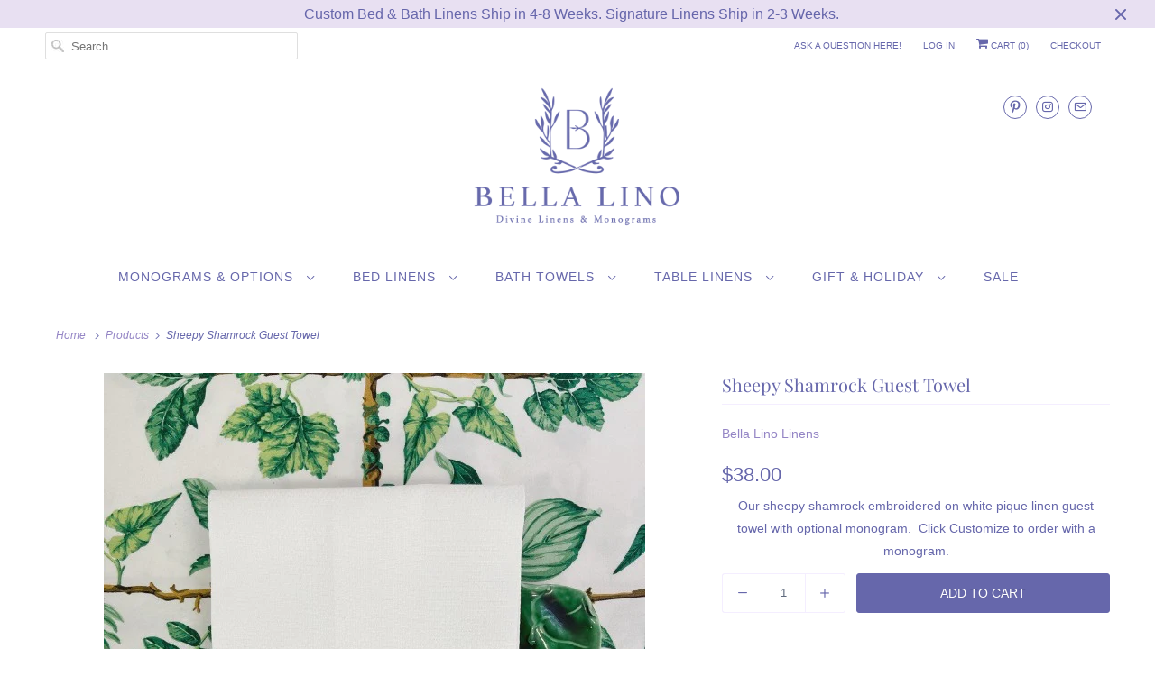

--- FILE ---
content_type: text/html; charset=utf-8
request_url: https://www.bellalinolinens.com/products/sheepy-shamrock-guest-towel
body_size: 20126
content:
<!DOCTYPE html>
<html lang="en">
  <head>
    <meta name="google-site-verification" content="KkK9lDkPsjbODxi1VGEiIdoBjx6CSFwt4v2TArz197k" />
    <meta charset="utf-8">
    <meta http-equiv="cleartype" content="on">
    <meta name="robots" content="index,follow">

    
    <title>Sheepy Shamrock Guest Towel - Bella Lino Linens</title>

    
      <meta name="description" content="Our sheepy shamrock embroidered on white pique linen guest towel with optional monogram.  Click Customize to order with a monogram." />
    

    

<meta name="author" content="Bella Lino Linens">
<meta property="og:url" content="https://www.bellalinolinens.com/products/sheepy-shamrock-guest-towel">
<meta property="og:site_name" content="Bella Lino Linens">




  <meta property="og:type" content="product">
  <meta property="og:title" content="Sheepy Shamrock Guest Towel">

    
      <meta property="og:image" content="https://www.bellalinolinens.com/cdn/shop/products/sheep-guest_600x.jpg?v=1613955926">
      <meta property="og:image:secure_url" content="https://www.bellalinolinens.com/cdn/shop/products/sheep-guest_600x.jpg?v=1613955926">
      
      <meta property="og:image:width" content="600">
      <meta property="og:image:height" content="800">
      <meta property="og:image:alt" content="Sheepy shamrock pique linen guest towel with optional embroidered monogram.">
    
      <meta property="og:image" content="https://www.bellalinolinens.com/cdn/shop/products/sheep-shamrock_600x.jpg?v=1613956009">
      <meta property="og:image:secure_url" content="https://www.bellalinolinens.com/cdn/shop/products/sheep-shamrock_600x.jpg?v=1613956009">
      
      <meta property="og:image:width" content="585">
      <meta property="og:image:height" content="585">
      <meta property="og:image:alt" content="Sheep pique linen guest towel and hemstitched linen napkin with optional embroidered monogram.">
    
  
  <meta property="product:price:amount" content="38.00">
  <meta property="product:price:currency" content="USD">



  <meta property="og:description" content="Our sheepy shamrock embroidered on white pique linen guest towel with optional monogram.  Click Customize to order with a monogram.">




<meta name="twitter:card" content="summary">

  <meta name="twitter:title" content="Sheepy Shamrock Guest Towel">
  <meta name="twitter:description" content="Our sheepy shamrock embroidered on white pique linen guest towel with optional monogram.  Click Customize to order with a monogram.">
  <meta name="twitter:image" content="https://www.bellalinolinens.com/cdn/shop/products/sheep-guest_240x.jpg?v=1613955926">
  <meta name="twitter:image:width" content="240">
  <meta name="twitter:image:height" content="240">
  <meta name="twitter:image:alt" content="Sheepy shamrock pique linen guest towel with optional embroidered monogram.">



    
    

    <!-- Mobile Specific Metas -->
    <meta name="HandheldFriendly" content="True">
    <meta name="MobileOptimized" content="320">
    <meta name="viewport" content="width=device-width,initial-scale=1">
    <meta name="theme-color" content="#ffffff">

    <!-- Stylesheets for Responsive 7.1.4 -->
    <link href="//www.bellalinolinens.com/cdn/shop/t/26/assets/styles.scss.css?v=142991689196045935671763579141" rel="stylesheet" type="text/css" media="all" />
    <link rel="stylesheet" href="//www.bellalinolinens.com/cdn/shop/t/26/assets/bold-dm.scss.css?v=52777706487650690811590694131">

    <!-- Icons -->
    
      <link rel="shortcut icon" type="image/x-icon" href="//www.bellalinolinens.com/cdn/shop/files/Bella_Lino_Instagram_No_Fill-01_180x180.png?v=1642691887">
      <link rel="apple-touch-icon" href="//www.bellalinolinens.com/cdn/shop/files/Bella_Lino_Instagram_No_Fill-01_180x180.png?v=1642691887"/>
      <link rel="apple-touch-icon" sizes="72x72" href="//www.bellalinolinens.com/cdn/shop/files/Bella_Lino_Instagram_No_Fill-01_72x72.png?v=1642691887"/>
      <link rel="apple-touch-icon" sizes="114x114" href="//www.bellalinolinens.com/cdn/shop/files/Bella_Lino_Instagram_No_Fill-01_114x114.png?v=1642691887"/>
      <link rel="apple-touch-icon" sizes="180x180" href="//www.bellalinolinens.com/cdn/shop/files/Bella_Lino_Instagram_No_Fill-01_180x180.png?v=1642691887"/>
      <link rel="apple-touch-icon" sizes="228x228" href="//www.bellalinolinens.com/cdn/shop/files/Bella_Lino_Instagram_No_Fill-01_228x228.png?v=1642691887"/>
    
      <link rel="canonical" href="https://www.bellalinolinens.com/products/sheepy-shamrock-guest-towel" />

    

    <script src="//www.bellalinolinens.com/cdn/shop/t/26/assets/app.js?v=40454604046163021261747616396" type="text/javascript"></script>
    <script>window.performance && window.performance.mark && window.performance.mark('shopify.content_for_header.start');</script><meta id="shopify-digital-wallet" name="shopify-digital-wallet" content="/1774026787/digital_wallets/dialog">
<meta name="shopify-checkout-api-token" content="0ea0081d454e1ef6a1c4d84e88538327">
<link rel="alternate" type="application/json+oembed" href="https://www.bellalinolinens.com/products/sheepy-shamrock-guest-towel.oembed">
<script async="async" src="/checkouts/internal/preloads.js?locale=en-US"></script>
<link rel="preconnect" href="https://shop.app" crossorigin="anonymous">
<script async="async" src="https://shop.app/checkouts/internal/preloads.js?locale=en-US&shop_id=1774026787" crossorigin="anonymous"></script>
<script id="apple-pay-shop-capabilities" type="application/json">{"shopId":1774026787,"countryCode":"US","currencyCode":"USD","merchantCapabilities":["supports3DS"],"merchantId":"gid:\/\/shopify\/Shop\/1774026787","merchantName":"Bella Lino Linens","requiredBillingContactFields":["postalAddress","email","phone"],"requiredShippingContactFields":["postalAddress","email","phone"],"shippingType":"shipping","supportedNetworks":["visa","masterCard","amex","discover","elo","jcb"],"total":{"type":"pending","label":"Bella Lino Linens","amount":"1.00"},"shopifyPaymentsEnabled":true,"supportsSubscriptions":true}</script>
<script id="shopify-features" type="application/json">{"accessToken":"0ea0081d454e1ef6a1c4d84e88538327","betas":["rich-media-storefront-analytics"],"domain":"www.bellalinolinens.com","predictiveSearch":true,"shopId":1774026787,"locale":"en"}</script>
<script>var Shopify = Shopify || {};
Shopify.shop = "bellalinolinens.myshopify.com";
Shopify.locale = "en";
Shopify.currency = {"active":"USD","rate":"1.0"};
Shopify.country = "US";
Shopify.theme = {"name":"BellaLinoLinens.20","id":80528900139,"schema_name":"Responsive","schema_version":"7.1.4","theme_store_id":null,"role":"main"};
Shopify.theme.handle = "null";
Shopify.theme.style = {"id":null,"handle":null};
Shopify.cdnHost = "www.bellalinolinens.com/cdn";
Shopify.routes = Shopify.routes || {};
Shopify.routes.root = "/";</script>
<script type="module">!function(o){(o.Shopify=o.Shopify||{}).modules=!0}(window);</script>
<script>!function(o){function n(){var o=[];function n(){o.push(Array.prototype.slice.apply(arguments))}return n.q=o,n}var t=o.Shopify=o.Shopify||{};t.loadFeatures=n(),t.autoloadFeatures=n()}(window);</script>
<script>
  window.ShopifyPay = window.ShopifyPay || {};
  window.ShopifyPay.apiHost = "shop.app\/pay";
  window.ShopifyPay.redirectState = null;
</script>
<script id="shop-js-analytics" type="application/json">{"pageType":"product"}</script>
<script defer="defer" async type="module" src="//www.bellalinolinens.com/cdn/shopifycloud/shop-js/modules/v2/client.init-shop-cart-sync_C5BV16lS.en.esm.js"></script>
<script defer="defer" async type="module" src="//www.bellalinolinens.com/cdn/shopifycloud/shop-js/modules/v2/chunk.common_CygWptCX.esm.js"></script>
<script type="module">
  await import("//www.bellalinolinens.com/cdn/shopifycloud/shop-js/modules/v2/client.init-shop-cart-sync_C5BV16lS.en.esm.js");
await import("//www.bellalinolinens.com/cdn/shopifycloud/shop-js/modules/v2/chunk.common_CygWptCX.esm.js");

  window.Shopify.SignInWithShop?.initShopCartSync?.({"fedCMEnabled":true,"windoidEnabled":true});

</script>
<script>
  window.Shopify = window.Shopify || {};
  if (!window.Shopify.featureAssets) window.Shopify.featureAssets = {};
  window.Shopify.featureAssets['shop-js'] = {"shop-cart-sync":["modules/v2/client.shop-cart-sync_ZFArdW7E.en.esm.js","modules/v2/chunk.common_CygWptCX.esm.js"],"init-fed-cm":["modules/v2/client.init-fed-cm_CmiC4vf6.en.esm.js","modules/v2/chunk.common_CygWptCX.esm.js"],"shop-button":["modules/v2/client.shop-button_tlx5R9nI.en.esm.js","modules/v2/chunk.common_CygWptCX.esm.js"],"shop-cash-offers":["modules/v2/client.shop-cash-offers_DOA2yAJr.en.esm.js","modules/v2/chunk.common_CygWptCX.esm.js","modules/v2/chunk.modal_D71HUcav.esm.js"],"init-windoid":["modules/v2/client.init-windoid_sURxWdc1.en.esm.js","modules/v2/chunk.common_CygWptCX.esm.js"],"shop-toast-manager":["modules/v2/client.shop-toast-manager_ClPi3nE9.en.esm.js","modules/v2/chunk.common_CygWptCX.esm.js"],"init-shop-email-lookup-coordinator":["modules/v2/client.init-shop-email-lookup-coordinator_B8hsDcYM.en.esm.js","modules/v2/chunk.common_CygWptCX.esm.js"],"init-shop-cart-sync":["modules/v2/client.init-shop-cart-sync_C5BV16lS.en.esm.js","modules/v2/chunk.common_CygWptCX.esm.js"],"avatar":["modules/v2/client.avatar_BTnouDA3.en.esm.js"],"pay-button":["modules/v2/client.pay-button_FdsNuTd3.en.esm.js","modules/v2/chunk.common_CygWptCX.esm.js"],"init-customer-accounts":["modules/v2/client.init-customer-accounts_DxDtT_ad.en.esm.js","modules/v2/client.shop-login-button_C5VAVYt1.en.esm.js","modules/v2/chunk.common_CygWptCX.esm.js","modules/v2/chunk.modal_D71HUcav.esm.js"],"init-shop-for-new-customer-accounts":["modules/v2/client.init-shop-for-new-customer-accounts_ChsxoAhi.en.esm.js","modules/v2/client.shop-login-button_C5VAVYt1.en.esm.js","modules/v2/chunk.common_CygWptCX.esm.js","modules/v2/chunk.modal_D71HUcav.esm.js"],"shop-login-button":["modules/v2/client.shop-login-button_C5VAVYt1.en.esm.js","modules/v2/chunk.common_CygWptCX.esm.js","modules/v2/chunk.modal_D71HUcav.esm.js"],"init-customer-accounts-sign-up":["modules/v2/client.init-customer-accounts-sign-up_CPSyQ0Tj.en.esm.js","modules/v2/client.shop-login-button_C5VAVYt1.en.esm.js","modules/v2/chunk.common_CygWptCX.esm.js","modules/v2/chunk.modal_D71HUcav.esm.js"],"shop-follow-button":["modules/v2/client.shop-follow-button_Cva4Ekp9.en.esm.js","modules/v2/chunk.common_CygWptCX.esm.js","modules/v2/chunk.modal_D71HUcav.esm.js"],"checkout-modal":["modules/v2/client.checkout-modal_BPM8l0SH.en.esm.js","modules/v2/chunk.common_CygWptCX.esm.js","modules/v2/chunk.modal_D71HUcav.esm.js"],"lead-capture":["modules/v2/client.lead-capture_Bi8yE_yS.en.esm.js","modules/v2/chunk.common_CygWptCX.esm.js","modules/v2/chunk.modal_D71HUcav.esm.js"],"shop-login":["modules/v2/client.shop-login_D6lNrXab.en.esm.js","modules/v2/chunk.common_CygWptCX.esm.js","modules/v2/chunk.modal_D71HUcav.esm.js"],"payment-terms":["modules/v2/client.payment-terms_CZxnsJam.en.esm.js","modules/v2/chunk.common_CygWptCX.esm.js","modules/v2/chunk.modal_D71HUcav.esm.js"]};
</script>
<script id="__st">var __st={"a":1774026787,"offset":-21600,"reqid":"de73755f-22d6-4817-9fed-5879a9803235-1768724205","pageurl":"www.bellalinolinens.com\/products\/sheepy-shamrock-guest-towel","u":"f9ac0eb71dba","p":"product","rtyp":"product","rid":4890604863531};</script>
<script>window.ShopifyPaypalV4VisibilityTracking = true;</script>
<script id="captcha-bootstrap">!function(){'use strict';const t='contact',e='account',n='new_comment',o=[[t,t],['blogs',n],['comments',n],[t,'customer']],c=[[e,'customer_login'],[e,'guest_login'],[e,'recover_customer_password'],[e,'create_customer']],r=t=>t.map((([t,e])=>`form[action*='/${t}']:not([data-nocaptcha='true']) input[name='form_type'][value='${e}']`)).join(','),a=t=>()=>t?[...document.querySelectorAll(t)].map((t=>t.form)):[];function s(){const t=[...o],e=r(t);return a(e)}const i='password',u='form_key',d=['recaptcha-v3-token','g-recaptcha-response','h-captcha-response',i],f=()=>{try{return window.sessionStorage}catch{return}},m='__shopify_v',_=t=>t.elements[u];function p(t,e,n=!1){try{const o=window.sessionStorage,c=JSON.parse(o.getItem(e)),{data:r}=function(t){const{data:e,action:n}=t;return t[m]||n?{data:e,action:n}:{data:t,action:n}}(c);for(const[e,n]of Object.entries(r))t.elements[e]&&(t.elements[e].value=n);n&&o.removeItem(e)}catch(o){console.error('form repopulation failed',{error:o})}}const l='form_type',E='cptcha';function T(t){t.dataset[E]=!0}const w=window,h=w.document,L='Shopify',v='ce_forms',y='captcha';let A=!1;((t,e)=>{const n=(g='f06e6c50-85a8-45c8-87d0-21a2b65856fe',I='https://cdn.shopify.com/shopifycloud/storefront-forms-hcaptcha/ce_storefront_forms_captcha_hcaptcha.v1.5.2.iife.js',D={infoText:'Protected by hCaptcha',privacyText:'Privacy',termsText:'Terms'},(t,e,n)=>{const o=w[L][v],c=o.bindForm;if(c)return c(t,g,e,D).then(n);var r;o.q.push([[t,g,e,D],n]),r=I,A||(h.body.append(Object.assign(h.createElement('script'),{id:'captcha-provider',async:!0,src:r})),A=!0)});var g,I,D;w[L]=w[L]||{},w[L][v]=w[L][v]||{},w[L][v].q=[],w[L][y]=w[L][y]||{},w[L][y].protect=function(t,e){n(t,void 0,e),T(t)},Object.freeze(w[L][y]),function(t,e,n,w,h,L){const[v,y,A,g]=function(t,e,n){const i=e?o:[],u=t?c:[],d=[...i,...u],f=r(d),m=r(i),_=r(d.filter((([t,e])=>n.includes(e))));return[a(f),a(m),a(_),s()]}(w,h,L),I=t=>{const e=t.target;return e instanceof HTMLFormElement?e:e&&e.form},D=t=>v().includes(t);t.addEventListener('submit',(t=>{const e=I(t);if(!e)return;const n=D(e)&&!e.dataset.hcaptchaBound&&!e.dataset.recaptchaBound,o=_(e),c=g().includes(e)&&(!o||!o.value);(n||c)&&t.preventDefault(),c&&!n&&(function(t){try{if(!f())return;!function(t){const e=f();if(!e)return;const n=_(t);if(!n)return;const o=n.value;o&&e.removeItem(o)}(t);const e=Array.from(Array(32),(()=>Math.random().toString(36)[2])).join('');!function(t,e){_(t)||t.append(Object.assign(document.createElement('input'),{type:'hidden',name:u})),t.elements[u].value=e}(t,e),function(t,e){const n=f();if(!n)return;const o=[...t.querySelectorAll(`input[type='${i}']`)].map((({name:t})=>t)),c=[...d,...o],r={};for(const[a,s]of new FormData(t).entries())c.includes(a)||(r[a]=s);n.setItem(e,JSON.stringify({[m]:1,action:t.action,data:r}))}(t,e)}catch(e){console.error('failed to persist form',e)}}(e),e.submit())}));const S=(t,e)=>{t&&!t.dataset[E]&&(n(t,e.some((e=>e===t))),T(t))};for(const o of['focusin','change'])t.addEventListener(o,(t=>{const e=I(t);D(e)&&S(e,y())}));const B=e.get('form_key'),M=e.get(l),P=B&&M;t.addEventListener('DOMContentLoaded',(()=>{const t=y();if(P)for(const e of t)e.elements[l].value===M&&p(e,B);[...new Set([...A(),...v().filter((t=>'true'===t.dataset.shopifyCaptcha))])].forEach((e=>S(e,t)))}))}(h,new URLSearchParams(w.location.search),n,t,e,['guest_login'])})(!0,!0)}();</script>
<script integrity="sha256-4kQ18oKyAcykRKYeNunJcIwy7WH5gtpwJnB7kiuLZ1E=" data-source-attribution="shopify.loadfeatures" defer="defer" src="//www.bellalinolinens.com/cdn/shopifycloud/storefront/assets/storefront/load_feature-a0a9edcb.js" crossorigin="anonymous"></script>
<script crossorigin="anonymous" defer="defer" src="//www.bellalinolinens.com/cdn/shopifycloud/storefront/assets/shopify_pay/storefront-65b4c6d7.js?v=20250812"></script>
<script data-source-attribution="shopify.dynamic_checkout.dynamic.init">var Shopify=Shopify||{};Shopify.PaymentButton=Shopify.PaymentButton||{isStorefrontPortableWallets:!0,init:function(){window.Shopify.PaymentButton.init=function(){};var t=document.createElement("script");t.src="https://www.bellalinolinens.com/cdn/shopifycloud/portable-wallets/latest/portable-wallets.en.js",t.type="module",document.head.appendChild(t)}};
</script>
<script data-source-attribution="shopify.dynamic_checkout.buyer_consent">
  function portableWalletsHideBuyerConsent(e){var t=document.getElementById("shopify-buyer-consent"),n=document.getElementById("shopify-subscription-policy-button");t&&n&&(t.classList.add("hidden"),t.setAttribute("aria-hidden","true"),n.removeEventListener("click",e))}function portableWalletsShowBuyerConsent(e){var t=document.getElementById("shopify-buyer-consent"),n=document.getElementById("shopify-subscription-policy-button");t&&n&&(t.classList.remove("hidden"),t.removeAttribute("aria-hidden"),n.addEventListener("click",e))}window.Shopify?.PaymentButton&&(window.Shopify.PaymentButton.hideBuyerConsent=portableWalletsHideBuyerConsent,window.Shopify.PaymentButton.showBuyerConsent=portableWalletsShowBuyerConsent);
</script>
<script data-source-attribution="shopify.dynamic_checkout.cart.bootstrap">document.addEventListener("DOMContentLoaded",(function(){function t(){return document.querySelector("shopify-accelerated-checkout-cart, shopify-accelerated-checkout")}if(t())Shopify.PaymentButton.init();else{new MutationObserver((function(e,n){t()&&(Shopify.PaymentButton.init(),n.disconnect())})).observe(document.body,{childList:!0,subtree:!0})}}));
</script>
<link id="shopify-accelerated-checkout-styles" rel="stylesheet" media="screen" href="https://www.bellalinolinens.com/cdn/shopifycloud/portable-wallets/latest/accelerated-checkout-backwards-compat.css" crossorigin="anonymous">
<style id="shopify-accelerated-checkout-cart">
        #shopify-buyer-consent {
  margin-top: 1em;
  display: inline-block;
  width: 100%;
}

#shopify-buyer-consent.hidden {
  display: none;
}

#shopify-subscription-policy-button {
  background: none;
  border: none;
  padding: 0;
  text-decoration: underline;
  font-size: inherit;
  cursor: pointer;
}

#shopify-subscription-policy-button::before {
  box-shadow: none;
}

      </style>

<script>window.performance && window.performance.mark && window.performance.mark('shopify.content_for_header.end');</script>

<script>
    window.BOLD = window.BOLD || {};
        window.BOLD.options = window.BOLD.options || {};
        window.BOLD.options.settings = window.BOLD.options.settings || {};
        window.BOLD.options.settings.v1_variant_mode = window.BOLD.options.settings.v1_variant_mode || true;
        window.BOLD.options.settings.hybrid_fix_auto_insert_inputs =
        window.BOLD.options.settings.hybrid_fix_auto_insert_inputs || true;
</script>
<script>window.BOLD = window.BOLD || {};
    window.BOLD.common = window.BOLD.common || {};
    window.BOLD.common.Shopify = window.BOLD.common.Shopify || {};
    window.BOLD.common.Shopify.shop = {
      domain: 'www.bellalinolinens.com',
      permanent_domain: 'bellalinolinens.myshopify.com',
      url: 'https://www.bellalinolinens.com',
      secure_url: 'https://www.bellalinolinens.com',
      money_format: "${{amount}}",
      currency: "USD"
    };
    window.BOLD.common.Shopify.customer = {
      id: null,
      tags: null,
    };
    window.BOLD.common.Shopify.cart = {"note":null,"attributes":{},"original_total_price":0,"total_price":0,"total_discount":0,"total_weight":0.0,"item_count":0,"items":[],"requires_shipping":false,"currency":"USD","items_subtotal_price":0,"cart_level_discount_applications":[],"checkout_charge_amount":0};
    window.BOLD.common.template = 'product';window.BOLD.common.Shopify.formatMoney = function(money, format) {
        function n(t, e) {
            return "undefined" == typeof t ? e : t
        }
        function r(t, e, r, i) {
            if (e = n(e, 2),
                r = n(r, ","),
                i = n(i, "."),
            isNaN(t) || null == t)
                return 0;
            t = (t / 100).toFixed(e);
            var o = t.split(".")
                , a = o[0].replace(/(\d)(?=(\d\d\d)+(?!\d))/g, "$1" + r)
                , s = o[1] ? i + o[1] : "";
            return a + s
        }
        "string" == typeof money && (money = money.replace(".", ""));
        var i = ""
            , o = /\{\{\s*(\w+)\s*\}\}/
            , a = format || window.BOLD.common.Shopify.shop.money_format || window.Shopify.money_format || "$ {{ amount }}";
        switch (a.match(o)[1]) {
            case "amount":
                i = r(money, 2, ",", ".");
                break;
            case "amount_no_decimals":
                i = r(money, 0, ",", ".");
                break;
            case "amount_with_comma_separator":
                i = r(money, 2, ".", ",");
                break;
            case "amount_no_decimals_with_comma_separator":
                i = r(money, 0, ".", ",");
                break;
            case "amount_with_space_separator":
                i = r(money, 2, " ", ",");
                break;
            case "amount_no_decimals_with_space_separator":
                i = r(money, 0, " ", ",");
                break;
            case "amount_with_apostrophe_separator":
                i = r(money, 2, "'", ".");
                break;
        }
        return a.replace(o, i);
    };
    window.BOLD.common.Shopify.saveProduct = function (handle, product) {
      if (typeof handle === 'string' && typeof window.BOLD.common.Shopify.products[handle] === 'undefined') {
        if (typeof product === 'number') {
          window.BOLD.common.Shopify.handles[product] = handle;
          product = { id: product };
        }
        window.BOLD.common.Shopify.products[handle] = product;
      }
    };
    window.BOLD.common.Shopify.saveVariant = function (variant_id, variant) {
      if (typeof variant_id === 'number' && typeof window.BOLD.common.Shopify.variants[variant_id] === 'undefined') {
        window.BOLD.common.Shopify.variants[variant_id] = variant;
      }
    };window.BOLD.common.Shopify.products = window.BOLD.common.Shopify.products || {};
    window.BOLD.common.Shopify.variants = window.BOLD.common.Shopify.variants || {};
    window.BOLD.common.Shopify.handles = window.BOLD.common.Shopify.handles || {};window.BOLD.common.Shopify.handle = "sheepy-shamrock-guest-towel"
window.BOLD.common.Shopify.saveProduct("sheepy-shamrock-guest-towel", 4890604863531);window.BOLD.common.Shopify.saveVariant(33134520991787, { product_id: 4890604863531, product_handle: "sheepy-shamrock-guest-towel", price: 3800, group_id: '', csp_metafield: {}});window.BOLD.apps_installed = {"Product Options":2} || {};window.BOLD.common.Shopify.metafields = window.BOLD.common.Shopify.metafields || {};window.BOLD.common.Shopify.metafields["bold_rp"] = {};window.BOLD.common.Shopify.metafields["bold_csp_defaults"] = {};window.BOLD.common.cacheParams = window.BOLD.common.cacheParams || {};
</script>
<script>
    window.BOLD.common.cacheParams.options = 1768315432;
</script>
<link href="//www.bellalinolinens.com/cdn/shop/t/26/assets/bold-options.css?v=121146911691653506311589481210" rel="stylesheet" type="text/css" media="all" />
<script src="https://options.shopapps.site/js/options.js" type="text/javascript"></script>
<script>
          var currentScript = document.currentScript || document.scripts[document.scripts.length - 1];
          var boldVariantIds =[33134520991787];
          var boldProductHandle ="sheepy-shamrock-guest-towel";
          var BOLD = BOLD || {};
          BOLD.products = BOLD.products || {};
          BOLD.variant_lookup = BOLD.variant_lookup || {};
          if (window.BOLD && !BOLD.common) {
              BOLD.common = BOLD.common || {};
              BOLD.common.Shopify = BOLD.common.Shopify || {};
              window.BOLD.common.Shopify.products = window.BOLD.common.Shopify.products || {};
              window.BOLD.common.Shopify.variants = window.BOLD.common.Shopify.variants || {};
              window.BOLD.common.Shopify.handles = window.BOLD.common.Shopify.handles || {};
              window.BOLD.common.Shopify.saveProduct = function (handle, product) {
                  if (typeof handle === 'string' && typeof window.BOLD.common.Shopify.products[handle] === 'undefined') {
                      if (typeof product === 'number') {
                          window.BOLD.common.Shopify.handles[product] = handle;
                          product = { id: product };
                      }
                      window.BOLD.common.Shopify.products[handle] = product;
                  }
              };
              window.BOLD.common.Shopify.saveVariant = function (variant_id, variant) {
                  if (typeof variant_id === 'number' && typeof window.BOLD.common.Shopify.variants[variant_id] === 'undefined') {
                      window.BOLD.common.Shopify.variants[variant_id] = variant;
                  }
              };
          }

          for (var boldIndex = 0; boldIndex < boldVariantIds.length; boldIndex = boldIndex + 1) {
            BOLD.variant_lookup[boldVariantIds[boldIndex]] = boldProductHandle;
          }

          BOLD.products[boldProductHandle] ={
    "id":4890604863531,
    "title":"Sheepy Shamrock Guest Towel","handle":"sheepy-shamrock-guest-towel",
    "description":"\u003cdiv style=\"text-align: center;\"\u003eOur sheepy shamrock embroidered on white pique linen guest towel with optional monogram.  Click Customize to order with a monogram.\u003c\/div\u003e",
    "published_at":"2021-02-21T19:14:18",
    "created_at":"2021-02-21T18:58:54",
    "vendor":"Bella Lino Linens",
    "type":"",
    "tags":[],
    "price":3800,
    "price_min":3800,
    "price_max":3800,
    "price_varies":false,
    "compare_at_price":null,
    "compare_at_price_min":0,
    "compare_at_price_max":0,
    "compare_at_price_varies":false,
    "all_variant_ids":[33134520991787],
    "variants":[{"id":33134520991787,"title":"Default Title","option1":"Default Title","option2":null,"option3":null,"sku":"","requires_shipping":true,"taxable":true,"featured_image":null,"available":true,"name":"Sheepy Shamrock Guest Towel","public_title":null,"options":["Default Title"],"price":3800,"weight":454,"compare_at_price":null,"inventory_management":null,"barcode":"","requires_selling_plan":false,"selling_plan_allocations":[]}],
    "available":null,"images":["\/\/www.bellalinolinens.com\/cdn\/shop\/products\/sheep-guest.jpg?v=1613955926","\/\/www.bellalinolinens.com\/cdn\/shop\/products\/sheep-shamrock.jpg?v=1613956009"],"featured_image":"\/\/www.bellalinolinens.com\/cdn\/shop\/products\/sheep-guest.jpg?v=1613955926",
    "options":["Title"],
    "url":"\/products\/sheepy-shamrock-guest-towel"};var boldCSPMetafields = {};
          var boldTempProduct ={"id":4890604863531,"title":"Sheepy Shamrock Guest Towel","handle":"sheepy-shamrock-guest-towel","description":"\u003cdiv style=\"text-align: center;\"\u003eOur sheepy shamrock embroidered on white pique linen guest towel with optional monogram.  Click Customize to order with a monogram.\u003c\/div\u003e","published_at":"2021-02-21T19:14:18-06:00","created_at":"2021-02-21T18:58:54-06:00","vendor":"Bella Lino Linens","type":"","tags":[],"price":3800,"price_min":3800,"price_max":3800,"available":true,"price_varies":false,"compare_at_price":null,"compare_at_price_min":0,"compare_at_price_max":0,"compare_at_price_varies":false,"variants":[{"id":33134520991787,"title":"Default Title","option1":"Default Title","option2":null,"option3":null,"sku":"","requires_shipping":true,"taxable":true,"featured_image":null,"available":true,"name":"Sheepy Shamrock Guest Towel","public_title":null,"options":["Default Title"],"price":3800,"weight":454,"compare_at_price":null,"inventory_management":null,"barcode":"","requires_selling_plan":false,"selling_plan_allocations":[]}],"images":["\/\/www.bellalinolinens.com\/cdn\/shop\/products\/sheep-guest.jpg?v=1613955926","\/\/www.bellalinolinens.com\/cdn\/shop\/products\/sheep-shamrock.jpg?v=1613956009"],"featured_image":"\/\/www.bellalinolinens.com\/cdn\/shop\/products\/sheep-guest.jpg?v=1613955926","options":["Title"],"media":[{"alt":"Sheepy shamrock pique linen guest towel with optional embroidered monogram.","id":9046596288555,"position":1,"preview_image":{"aspect_ratio":0.75,"height":800,"width":600,"src":"\/\/www.bellalinolinens.com\/cdn\/shop\/products\/sheep-guest.jpg?v=1613955926"},"aspect_ratio":0.75,"height":800,"media_type":"image","src":"\/\/www.bellalinolinens.com\/cdn\/shop\/products\/sheep-guest.jpg?v=1613955926","width":600},{"alt":"Sheep pique linen guest towel and hemstitched linen napkin with optional embroidered monogram.","id":9046596583467,"position":2,"preview_image":{"aspect_ratio":1.0,"height":585,"width":585,"src":"\/\/www.bellalinolinens.com\/cdn\/shop\/products\/sheep-shamrock.jpg?v=1613956009"},"aspect_ratio":1.0,"height":585,"media_type":"image","src":"\/\/www.bellalinolinens.com\/cdn\/shop\/products\/sheep-shamrock.jpg?v=1613956009","width":585}],"requires_selling_plan":false,"selling_plan_groups":[],"content":"\u003cdiv style=\"text-align: center;\"\u003eOur sheepy shamrock embroidered on white pique linen guest towel with optional monogram.  Click Customize to order with a monogram.\u003c\/div\u003e"};
          var bold_rp =[{}];
          if(boldTempProduct){
            window.BOLD.common.Shopify.saveProduct(boldTempProduct.handle, boldTempProduct.id);
            for (var boldIndex = 0; boldTempProduct && boldIndex < boldTempProduct.variants.length; boldIndex = boldIndex + 1){
              var rp_group_id = bold_rp[boldIndex].rp_group_id ? '' + bold_rp[boldIndex].rp_group_id : '';
              window.BOLD.common.Shopify.saveVariant(
                  boldTempProduct.variants[boldIndex].id,
                  {
                    product_id: boldTempProduct.id,
                    product_handle: boldTempProduct.handle,
                    price: boldTempProduct.variants[boldIndex].price,
                    group_id: rp_group_id,
                    csp_metafield: boldCSPMetafields[boldTempProduct.variants[boldIndex].id]
                  }
              );
            }
          }

          currentScript.parentNode.removeChild(currentScript);
        </script><link href="//www.bellalinolinens.com/cdn/shop/t/26/assets/bold.css?v=144880546365168364891589481211" rel="stylesheet" type="text/css" media="all" />

    <noscript>
      <style>
        .slides > li:first-child {display: block;}
        .image__fallback {
          width: 100vw;
          display: block !important;
          max-width: 100vw !important;
          margin-bottom: 0;
        }
        .no-js-only {
          display: inherit !important;
        }
        .icon-cart.cart-button {
          display: none;
        }
        .lazyload {
          opacity: 1;
          -webkit-filter: blur(0);
          filter: blur(0);
        }
        .animate_right,
        .animate_left,
        .animate_up,
        .animate_down {
          opacity: 1;
        }
        .flexslider .slides>li {
          display: block;
        }
        .product_section .product_form {
          opacity: 1;
        }
        .multi_select,
        form .select {
          display: block !important;
        }
        .swatch_options {
          display: none;
        }
      </style>
    </noscript>

  <!--Gem_Page_Header_Script-->
    


<!--End_Gem_Page_Header_Script-->

<!-- BEGIN app block: shopify://apps/gempages-builder/blocks/embed-gp-script-head/20b379d4-1b20-474c-a6ca-665c331919f3 -->














<!-- END app block --><!-- BEGIN app block: shopify://apps/sc-product-options/blocks/app-embed/873c9b74-306d-4f83-b58b-a2f5043d2187 --><!-- BEGIN app snippet: bold-options-hybrid -->
<script>
    window.BOLD = window.BOLD || {};
        window.BOLD.options = window.BOLD.options || {};
        window.BOLD.options.settings = window.BOLD.options.settings || {};
        window.BOLD.options.settings.v1_variant_mode = window.BOLD.options.settings.v1_variant_mode || true;
        window.BOLD.options.settings.hybrid_fix_auto_insert_inputs =
        window.BOLD.options.settings.hybrid_fix_auto_insert_inputs || true;
</script>
<!-- END app snippet --><!-- BEGIN app snippet: bold-common --><script>window.BOLD = window.BOLD || {};
    window.BOLD.common = window.BOLD.common || {};
    window.BOLD.common.Shopify = window.BOLD.common.Shopify || {};
    window.BOLD.common.Shopify.shop = {
      domain: 'www.bellalinolinens.com',
      permanent_domain: 'bellalinolinens.myshopify.com',
      url: 'https://www.bellalinolinens.com',
      secure_url: 'https://www.bellalinolinens.com',money_format: "${{amount}}",currency: "USD"
    };
    window.BOLD.common.Shopify.customer = {
      id: null,
      tags: null,
    };
    window.BOLD.common.Shopify.cart = {"note":null,"attributes":{},"original_total_price":0,"total_price":0,"total_discount":0,"total_weight":0.0,"item_count":0,"items":[],"requires_shipping":false,"currency":"USD","items_subtotal_price":0,"cart_level_discount_applications":[],"checkout_charge_amount":0};
    window.BOLD.common.template = 'product';window.BOLD.common.Shopify.formatMoney = function(money, format) {
        function n(t, e) {
            return "undefined" == typeof t ? e : t
        }
        function r(t, e, r, i) {
            if (e = n(e, 2),
                r = n(r, ","),
                i = n(i, "."),
            isNaN(t) || null == t)
                return 0;
            t = (t / 100).toFixed(e);
            var o = t.split(".")
                , a = o[0].replace(/(\d)(?=(\d\d\d)+(?!\d))/g, "$1" + r)
                , s = o[1] ? i + o[1] : "";
            return a + s
        }
        "string" == typeof money && (money = money.replace(".", ""));
        var i = ""
            , o = /\{\{\s*(\w+)\s*\}\}/
            , a = format || window.BOLD.common.Shopify.shop.money_format || window.Shopify.money_format || "$ {{ amount }}";
        switch (a.match(o)[1]) {
            case "amount":
                i = r(money, 2, ",", ".");
                break;
            case "amount_no_decimals":
                i = r(money, 0, ",", ".");
                break;
            case "amount_with_comma_separator":
                i = r(money, 2, ".", ",");
                break;
            case "amount_no_decimals_with_comma_separator":
                i = r(money, 0, ".", ",");
                break;
            case "amount_with_space_separator":
                i = r(money, 2, " ", ",");
                break;
            case "amount_no_decimals_with_space_separator":
                i = r(money, 0, " ", ",");
                break;
            case "amount_with_apostrophe_separator":
                i = r(money, 2, "'", ".");
                break;
        }
        return a.replace(o, i);
    };
    window.BOLD.common.Shopify.saveProduct = function (handle, product) {
      if (typeof handle === 'string' && typeof window.BOLD.common.Shopify.products[handle] === 'undefined') {
        if (typeof product === 'number') {
          window.BOLD.common.Shopify.handles[product] = handle;
          product = { id: product };
        }
        window.BOLD.common.Shopify.products[handle] = product;
      }
    };
    window.BOLD.common.Shopify.saveVariant = function (variant_id, variant) {
      if (typeof variant_id === 'number' && typeof window.BOLD.common.Shopify.variants[variant_id] === 'undefined') {
        window.BOLD.common.Shopify.variants[variant_id] = variant;
      }
    };window.BOLD.common.Shopify.products = window.BOLD.common.Shopify.products || {};
    window.BOLD.common.Shopify.variants = window.BOLD.common.Shopify.variants || {};
    window.BOLD.common.Shopify.handles = window.BOLD.common.Shopify.handles || {};window.BOLD.common.Shopify.handle = "sheepy-shamrock-guest-towel"
window.BOLD.common.Shopify.saveProduct("sheepy-shamrock-guest-towel", 4890604863531);window.BOLD.common.Shopify.saveVariant(33134520991787, { product_id: 4890604863531, product_handle: "sheepy-shamrock-guest-towel", price: 3800, group_id: '', csp_metafield: {}});window.BOLD.apps_installed = {"Product Options":2} || {};window.BOLD.common.Shopify.metafields = window.BOLD.common.Shopify.metafields || {};window.BOLD.common.Shopify.metafields["bold_rp"] = {};window.BOLD.common.Shopify.metafields["bold_csp_defaults"] = {};window.BOLD.common.Shopify.metafields["sc_product_options"] = {"options_cache":1768315433};window.BOLD.common.cacheParams = window.BOLD.common.cacheParams || {};window.BOLD.common.cacheParams.options = 1768315433;
</script>




<!-- END app snippet -->
<!-- END app block --><script src="https://cdn.shopify.com/extensions/019bb34d-b0e5-7175-90a7-1fad72044289/product-options-10/assets/options.js" type="text/javascript" defer="defer"></script>
<link href="https://monorail-edge.shopifysvc.com" rel="dns-prefetch">
<script>(function(){if ("sendBeacon" in navigator && "performance" in window) {try {var session_token_from_headers = performance.getEntriesByType('navigation')[0].serverTiming.find(x => x.name == '_s').description;} catch {var session_token_from_headers = undefined;}var session_cookie_matches = document.cookie.match(/_shopify_s=([^;]*)/);var session_token_from_cookie = session_cookie_matches && session_cookie_matches.length === 2 ? session_cookie_matches[1] : "";var session_token = session_token_from_headers || session_token_from_cookie || "";function handle_abandonment_event(e) {var entries = performance.getEntries().filter(function(entry) {return /monorail-edge.shopifysvc.com/.test(entry.name);});if (!window.abandonment_tracked && entries.length === 0) {window.abandonment_tracked = true;var currentMs = Date.now();var navigation_start = performance.timing.navigationStart;var payload = {shop_id: 1774026787,url: window.location.href,navigation_start,duration: currentMs - navigation_start,session_token,page_type: "product"};window.navigator.sendBeacon("https://monorail-edge.shopifysvc.com/v1/produce", JSON.stringify({schema_id: "online_store_buyer_site_abandonment/1.1",payload: payload,metadata: {event_created_at_ms: currentMs,event_sent_at_ms: currentMs}}));}}window.addEventListener('pagehide', handle_abandonment_event);}}());</script>
<script id="web-pixels-manager-setup">(function e(e,d,r,n,o){if(void 0===o&&(o={}),!Boolean(null===(a=null===(i=window.Shopify)||void 0===i?void 0:i.analytics)||void 0===a?void 0:a.replayQueue)){var i,a;window.Shopify=window.Shopify||{};var t=window.Shopify;t.analytics=t.analytics||{};var s=t.analytics;s.replayQueue=[],s.publish=function(e,d,r){return s.replayQueue.push([e,d,r]),!0};try{self.performance.mark("wpm:start")}catch(e){}var l=function(){var e={modern:/Edge?\/(1{2}[4-9]|1[2-9]\d|[2-9]\d{2}|\d{4,})\.\d+(\.\d+|)|Firefox\/(1{2}[4-9]|1[2-9]\d|[2-9]\d{2}|\d{4,})\.\d+(\.\d+|)|Chrom(ium|e)\/(9{2}|\d{3,})\.\d+(\.\d+|)|(Maci|X1{2}).+ Version\/(15\.\d+|(1[6-9]|[2-9]\d|\d{3,})\.\d+)([,.]\d+|)( \(\w+\)|)( Mobile\/\w+|) Safari\/|Chrome.+OPR\/(9{2}|\d{3,})\.\d+\.\d+|(CPU[ +]OS|iPhone[ +]OS|CPU[ +]iPhone|CPU IPhone OS|CPU iPad OS)[ +]+(15[._]\d+|(1[6-9]|[2-9]\d|\d{3,})[._]\d+)([._]\d+|)|Android:?[ /-](13[3-9]|1[4-9]\d|[2-9]\d{2}|\d{4,})(\.\d+|)(\.\d+|)|Android.+Firefox\/(13[5-9]|1[4-9]\d|[2-9]\d{2}|\d{4,})\.\d+(\.\d+|)|Android.+Chrom(ium|e)\/(13[3-9]|1[4-9]\d|[2-9]\d{2}|\d{4,})\.\d+(\.\d+|)|SamsungBrowser\/([2-9]\d|\d{3,})\.\d+/,legacy:/Edge?\/(1[6-9]|[2-9]\d|\d{3,})\.\d+(\.\d+|)|Firefox\/(5[4-9]|[6-9]\d|\d{3,})\.\d+(\.\d+|)|Chrom(ium|e)\/(5[1-9]|[6-9]\d|\d{3,})\.\d+(\.\d+|)([\d.]+$|.*Safari\/(?![\d.]+ Edge\/[\d.]+$))|(Maci|X1{2}).+ Version\/(10\.\d+|(1[1-9]|[2-9]\d|\d{3,})\.\d+)([,.]\d+|)( \(\w+\)|)( Mobile\/\w+|) Safari\/|Chrome.+OPR\/(3[89]|[4-9]\d|\d{3,})\.\d+\.\d+|(CPU[ +]OS|iPhone[ +]OS|CPU[ +]iPhone|CPU IPhone OS|CPU iPad OS)[ +]+(10[._]\d+|(1[1-9]|[2-9]\d|\d{3,})[._]\d+)([._]\d+|)|Android:?[ /-](13[3-9]|1[4-9]\d|[2-9]\d{2}|\d{4,})(\.\d+|)(\.\d+|)|Mobile Safari.+OPR\/([89]\d|\d{3,})\.\d+\.\d+|Android.+Firefox\/(13[5-9]|1[4-9]\d|[2-9]\d{2}|\d{4,})\.\d+(\.\d+|)|Android.+Chrom(ium|e)\/(13[3-9]|1[4-9]\d|[2-9]\d{2}|\d{4,})\.\d+(\.\d+|)|Android.+(UC? ?Browser|UCWEB|U3)[ /]?(15\.([5-9]|\d{2,})|(1[6-9]|[2-9]\d|\d{3,})\.\d+)\.\d+|SamsungBrowser\/(5\.\d+|([6-9]|\d{2,})\.\d+)|Android.+MQ{2}Browser\/(14(\.(9|\d{2,})|)|(1[5-9]|[2-9]\d|\d{3,})(\.\d+|))(\.\d+|)|K[Aa][Ii]OS\/(3\.\d+|([4-9]|\d{2,})\.\d+)(\.\d+|)/},d=e.modern,r=e.legacy,n=navigator.userAgent;return n.match(d)?"modern":n.match(r)?"legacy":"unknown"}(),u="modern"===l?"modern":"legacy",c=(null!=n?n:{modern:"",legacy:""})[u],f=function(e){return[e.baseUrl,"/wpm","/b",e.hashVersion,"modern"===e.buildTarget?"m":"l",".js"].join("")}({baseUrl:d,hashVersion:r,buildTarget:u}),m=function(e){var d=e.version,r=e.bundleTarget,n=e.surface,o=e.pageUrl,i=e.monorailEndpoint;return{emit:function(e){var a=e.status,t=e.errorMsg,s=(new Date).getTime(),l=JSON.stringify({metadata:{event_sent_at_ms:s},events:[{schema_id:"web_pixels_manager_load/3.1",payload:{version:d,bundle_target:r,page_url:o,status:a,surface:n,error_msg:t},metadata:{event_created_at_ms:s}}]});if(!i)return console&&console.warn&&console.warn("[Web Pixels Manager] No Monorail endpoint provided, skipping logging."),!1;try{return self.navigator.sendBeacon.bind(self.navigator)(i,l)}catch(e){}var u=new XMLHttpRequest;try{return u.open("POST",i,!0),u.setRequestHeader("Content-Type","text/plain"),u.send(l),!0}catch(e){return console&&console.warn&&console.warn("[Web Pixels Manager] Got an unhandled error while logging to Monorail."),!1}}}}({version:r,bundleTarget:l,surface:e.surface,pageUrl:self.location.href,monorailEndpoint:e.monorailEndpoint});try{o.browserTarget=l,function(e){var d=e.src,r=e.async,n=void 0===r||r,o=e.onload,i=e.onerror,a=e.sri,t=e.scriptDataAttributes,s=void 0===t?{}:t,l=document.createElement("script"),u=document.querySelector("head"),c=document.querySelector("body");if(l.async=n,l.src=d,a&&(l.integrity=a,l.crossOrigin="anonymous"),s)for(var f in s)if(Object.prototype.hasOwnProperty.call(s,f))try{l.dataset[f]=s[f]}catch(e){}if(o&&l.addEventListener("load",o),i&&l.addEventListener("error",i),u)u.appendChild(l);else{if(!c)throw new Error("Did not find a head or body element to append the script");c.appendChild(l)}}({src:f,async:!0,onload:function(){if(!function(){var e,d;return Boolean(null===(d=null===(e=window.Shopify)||void 0===e?void 0:e.analytics)||void 0===d?void 0:d.initialized)}()){var d=window.webPixelsManager.init(e)||void 0;if(d){var r=window.Shopify.analytics;r.replayQueue.forEach((function(e){var r=e[0],n=e[1],o=e[2];d.publishCustomEvent(r,n,o)})),r.replayQueue=[],r.publish=d.publishCustomEvent,r.visitor=d.visitor,r.initialized=!0}}},onerror:function(){return m.emit({status:"failed",errorMsg:"".concat(f," has failed to load")})},sri:function(e){var d=/^sha384-[A-Za-z0-9+/=]+$/;return"string"==typeof e&&d.test(e)}(c)?c:"",scriptDataAttributes:o}),m.emit({status:"loading"})}catch(e){m.emit({status:"failed",errorMsg:(null==e?void 0:e.message)||"Unknown error"})}}})({shopId: 1774026787,storefrontBaseUrl: "https://www.bellalinolinens.com",extensionsBaseUrl: "https://extensions.shopifycdn.com/cdn/shopifycloud/web-pixels-manager",monorailEndpoint: "https://monorail-edge.shopifysvc.com/unstable/produce_batch",surface: "storefront-renderer",enabledBetaFlags: ["2dca8a86"],webPixelsConfigList: [{"id":"274169899","configuration":"{\"config\":\"{\\\"pixel_id\\\":\\\"G-XB28E3CQ96\\\",\\\"gtag_events\\\":[{\\\"type\\\":\\\"purchase\\\",\\\"action_label\\\":\\\"G-XB28E3CQ96\\\"},{\\\"type\\\":\\\"page_view\\\",\\\"action_label\\\":\\\"G-XB28E3CQ96\\\"},{\\\"type\\\":\\\"view_item\\\",\\\"action_label\\\":\\\"G-XB28E3CQ96\\\"},{\\\"type\\\":\\\"search\\\",\\\"action_label\\\":\\\"G-XB28E3CQ96\\\"},{\\\"type\\\":\\\"add_to_cart\\\",\\\"action_label\\\":\\\"G-XB28E3CQ96\\\"},{\\\"type\\\":\\\"begin_checkout\\\",\\\"action_label\\\":\\\"G-XB28E3CQ96\\\"},{\\\"type\\\":\\\"add_payment_info\\\",\\\"action_label\\\":\\\"G-XB28E3CQ96\\\"}],\\\"enable_monitoring_mode\\\":false}\"}","eventPayloadVersion":"v1","runtimeContext":"OPEN","scriptVersion":"b2a88bafab3e21179ed38636efcd8a93","type":"APP","apiClientId":1780363,"privacyPurposes":[],"dataSharingAdjustments":{"protectedCustomerApprovalScopes":["read_customer_address","read_customer_email","read_customer_name","read_customer_personal_data","read_customer_phone"]}},{"id":"86671403","configuration":"{\"pixel_id\":\"327143978615475\",\"pixel_type\":\"facebook_pixel\",\"metaapp_system_user_token\":\"-\"}","eventPayloadVersion":"v1","runtimeContext":"OPEN","scriptVersion":"ca16bc87fe92b6042fbaa3acc2fbdaa6","type":"APP","apiClientId":2329312,"privacyPurposes":["ANALYTICS","MARKETING","SALE_OF_DATA"],"dataSharingAdjustments":{"protectedCustomerApprovalScopes":["read_customer_address","read_customer_email","read_customer_name","read_customer_personal_data","read_customer_phone"]}},{"id":"44171307","configuration":"{\"tagID\":\"2613272144999\"}","eventPayloadVersion":"v1","runtimeContext":"STRICT","scriptVersion":"18031546ee651571ed29edbe71a3550b","type":"APP","apiClientId":3009811,"privacyPurposes":["ANALYTICS","MARKETING","SALE_OF_DATA"],"dataSharingAdjustments":{"protectedCustomerApprovalScopes":["read_customer_address","read_customer_email","read_customer_name","read_customer_personal_data","read_customer_phone"]}},{"id":"shopify-app-pixel","configuration":"{}","eventPayloadVersion":"v1","runtimeContext":"STRICT","scriptVersion":"0450","apiClientId":"shopify-pixel","type":"APP","privacyPurposes":["ANALYTICS","MARKETING"]},{"id":"shopify-custom-pixel","eventPayloadVersion":"v1","runtimeContext":"LAX","scriptVersion":"0450","apiClientId":"shopify-pixel","type":"CUSTOM","privacyPurposes":["ANALYTICS","MARKETING"]}],isMerchantRequest: false,initData: {"shop":{"name":"Bella Lino Linens","paymentSettings":{"currencyCode":"USD"},"myshopifyDomain":"bellalinolinens.myshopify.com","countryCode":"US","storefrontUrl":"https:\/\/www.bellalinolinens.com"},"customer":null,"cart":null,"checkout":null,"productVariants":[{"price":{"amount":38.0,"currencyCode":"USD"},"product":{"title":"Sheepy Shamrock Guest Towel","vendor":"Bella Lino Linens","id":"4890604863531","untranslatedTitle":"Sheepy Shamrock Guest Towel","url":"\/products\/sheepy-shamrock-guest-towel","type":""},"id":"33134520991787","image":{"src":"\/\/www.bellalinolinens.com\/cdn\/shop\/products\/sheep-guest.jpg?v=1613955926"},"sku":"","title":"Default Title","untranslatedTitle":"Default Title"}],"purchasingCompany":null},},"https://www.bellalinolinens.com/cdn","fcfee988w5aeb613cpc8e4bc33m6693e112",{"modern":"","legacy":""},{"shopId":"1774026787","storefrontBaseUrl":"https:\/\/www.bellalinolinens.com","extensionBaseUrl":"https:\/\/extensions.shopifycdn.com\/cdn\/shopifycloud\/web-pixels-manager","surface":"storefront-renderer","enabledBetaFlags":"[\"2dca8a86\"]","isMerchantRequest":"false","hashVersion":"fcfee988w5aeb613cpc8e4bc33m6693e112","publish":"custom","events":"[[\"page_viewed\",{}],[\"product_viewed\",{\"productVariant\":{\"price\":{\"amount\":38.0,\"currencyCode\":\"USD\"},\"product\":{\"title\":\"Sheepy Shamrock Guest Towel\",\"vendor\":\"Bella Lino Linens\",\"id\":\"4890604863531\",\"untranslatedTitle\":\"Sheepy Shamrock Guest Towel\",\"url\":\"\/products\/sheepy-shamrock-guest-towel\",\"type\":\"\"},\"id\":\"33134520991787\",\"image\":{\"src\":\"\/\/www.bellalinolinens.com\/cdn\/shop\/products\/sheep-guest.jpg?v=1613955926\"},\"sku\":\"\",\"title\":\"Default Title\",\"untranslatedTitle\":\"Default Title\"}}]]"});</script><script>
  window.ShopifyAnalytics = window.ShopifyAnalytics || {};
  window.ShopifyAnalytics.meta = window.ShopifyAnalytics.meta || {};
  window.ShopifyAnalytics.meta.currency = 'USD';
  var meta = {"product":{"id":4890604863531,"gid":"gid:\/\/shopify\/Product\/4890604863531","vendor":"Bella Lino Linens","type":"","handle":"sheepy-shamrock-guest-towel","variants":[{"id":33134520991787,"price":3800,"name":"Sheepy Shamrock Guest Towel","public_title":null,"sku":""}],"remote":false},"page":{"pageType":"product","resourceType":"product","resourceId":4890604863531,"requestId":"de73755f-22d6-4817-9fed-5879a9803235-1768724205"}};
  for (var attr in meta) {
    window.ShopifyAnalytics.meta[attr] = meta[attr];
  }
</script>
<script class="analytics">
  (function () {
    var customDocumentWrite = function(content) {
      var jquery = null;

      if (window.jQuery) {
        jquery = window.jQuery;
      } else if (window.Checkout && window.Checkout.$) {
        jquery = window.Checkout.$;
      }

      if (jquery) {
        jquery('body').append(content);
      }
    };

    var hasLoggedConversion = function(token) {
      if (token) {
        return document.cookie.indexOf('loggedConversion=' + token) !== -1;
      }
      return false;
    }

    var setCookieIfConversion = function(token) {
      if (token) {
        var twoMonthsFromNow = new Date(Date.now());
        twoMonthsFromNow.setMonth(twoMonthsFromNow.getMonth() + 2);

        document.cookie = 'loggedConversion=' + token + '; expires=' + twoMonthsFromNow;
      }
    }

    var trekkie = window.ShopifyAnalytics.lib = window.trekkie = window.trekkie || [];
    if (trekkie.integrations) {
      return;
    }
    trekkie.methods = [
      'identify',
      'page',
      'ready',
      'track',
      'trackForm',
      'trackLink'
    ];
    trekkie.factory = function(method) {
      return function() {
        var args = Array.prototype.slice.call(arguments);
        args.unshift(method);
        trekkie.push(args);
        return trekkie;
      };
    };
    for (var i = 0; i < trekkie.methods.length; i++) {
      var key = trekkie.methods[i];
      trekkie[key] = trekkie.factory(key);
    }
    trekkie.load = function(config) {
      trekkie.config = config || {};
      trekkie.config.initialDocumentCookie = document.cookie;
      var first = document.getElementsByTagName('script')[0];
      var script = document.createElement('script');
      script.type = 'text/javascript';
      script.onerror = function(e) {
        var scriptFallback = document.createElement('script');
        scriptFallback.type = 'text/javascript';
        scriptFallback.onerror = function(error) {
                var Monorail = {
      produce: function produce(monorailDomain, schemaId, payload) {
        var currentMs = new Date().getTime();
        var event = {
          schema_id: schemaId,
          payload: payload,
          metadata: {
            event_created_at_ms: currentMs,
            event_sent_at_ms: currentMs
          }
        };
        return Monorail.sendRequest("https://" + monorailDomain + "/v1/produce", JSON.stringify(event));
      },
      sendRequest: function sendRequest(endpointUrl, payload) {
        // Try the sendBeacon API
        if (window && window.navigator && typeof window.navigator.sendBeacon === 'function' && typeof window.Blob === 'function' && !Monorail.isIos12()) {
          var blobData = new window.Blob([payload], {
            type: 'text/plain'
          });

          if (window.navigator.sendBeacon(endpointUrl, blobData)) {
            return true;
          } // sendBeacon was not successful

        } // XHR beacon

        var xhr = new XMLHttpRequest();

        try {
          xhr.open('POST', endpointUrl);
          xhr.setRequestHeader('Content-Type', 'text/plain');
          xhr.send(payload);
        } catch (e) {
          console.log(e);
        }

        return false;
      },
      isIos12: function isIos12() {
        return window.navigator.userAgent.lastIndexOf('iPhone; CPU iPhone OS 12_') !== -1 || window.navigator.userAgent.lastIndexOf('iPad; CPU OS 12_') !== -1;
      }
    };
    Monorail.produce('monorail-edge.shopifysvc.com',
      'trekkie_storefront_load_errors/1.1',
      {shop_id: 1774026787,
      theme_id: 80528900139,
      app_name: "storefront",
      context_url: window.location.href,
      source_url: "//www.bellalinolinens.com/cdn/s/trekkie.storefront.cd680fe47e6c39ca5d5df5f0a32d569bc48c0f27.min.js"});

        };
        scriptFallback.async = true;
        scriptFallback.src = '//www.bellalinolinens.com/cdn/s/trekkie.storefront.cd680fe47e6c39ca5d5df5f0a32d569bc48c0f27.min.js';
        first.parentNode.insertBefore(scriptFallback, first);
      };
      script.async = true;
      script.src = '//www.bellalinolinens.com/cdn/s/trekkie.storefront.cd680fe47e6c39ca5d5df5f0a32d569bc48c0f27.min.js';
      first.parentNode.insertBefore(script, first);
    };
    trekkie.load(
      {"Trekkie":{"appName":"storefront","development":false,"defaultAttributes":{"shopId":1774026787,"isMerchantRequest":null,"themeId":80528900139,"themeCityHash":"4384009061031018156","contentLanguage":"en","currency":"USD","eventMetadataId":"37014660-394f-48b6-9381-300cbae5d965"},"isServerSideCookieWritingEnabled":true,"monorailRegion":"shop_domain","enabledBetaFlags":["65f19447"]},"Session Attribution":{},"S2S":{"facebookCapiEnabled":false,"source":"trekkie-storefront-renderer","apiClientId":580111}}
    );

    var loaded = false;
    trekkie.ready(function() {
      if (loaded) return;
      loaded = true;

      window.ShopifyAnalytics.lib = window.trekkie;

      var originalDocumentWrite = document.write;
      document.write = customDocumentWrite;
      try { window.ShopifyAnalytics.merchantGoogleAnalytics.call(this); } catch(error) {};
      document.write = originalDocumentWrite;

      window.ShopifyAnalytics.lib.page(null,{"pageType":"product","resourceType":"product","resourceId":4890604863531,"requestId":"de73755f-22d6-4817-9fed-5879a9803235-1768724205","shopifyEmitted":true});

      var match = window.location.pathname.match(/checkouts\/(.+)\/(thank_you|post_purchase)/)
      var token = match? match[1]: undefined;
      if (!hasLoggedConversion(token)) {
        setCookieIfConversion(token);
        window.ShopifyAnalytics.lib.track("Viewed Product",{"currency":"USD","variantId":33134520991787,"productId":4890604863531,"productGid":"gid:\/\/shopify\/Product\/4890604863531","name":"Sheepy Shamrock Guest Towel","price":"38.00","sku":"","brand":"Bella Lino Linens","variant":null,"category":"","nonInteraction":true,"remote":false},undefined,undefined,{"shopifyEmitted":true});
      window.ShopifyAnalytics.lib.track("monorail:\/\/trekkie_storefront_viewed_product\/1.1",{"currency":"USD","variantId":33134520991787,"productId":4890604863531,"productGid":"gid:\/\/shopify\/Product\/4890604863531","name":"Sheepy Shamrock Guest Towel","price":"38.00","sku":"","brand":"Bella Lino Linens","variant":null,"category":"","nonInteraction":true,"remote":false,"referer":"https:\/\/www.bellalinolinens.com\/products\/sheepy-shamrock-guest-towel"});
      }
    });


        var eventsListenerScript = document.createElement('script');
        eventsListenerScript.async = true;
        eventsListenerScript.src = "//www.bellalinolinens.com/cdn/shopifycloud/storefront/assets/shop_events_listener-3da45d37.js";
        document.getElementsByTagName('head')[0].appendChild(eventsListenerScript);

})();</script>
  <script>
  if (!window.ga || (window.ga && typeof window.ga !== 'function')) {
    window.ga = function ga() {
      (window.ga.q = window.ga.q || []).push(arguments);
      if (window.Shopify && window.Shopify.analytics && typeof window.Shopify.analytics.publish === 'function') {
        window.Shopify.analytics.publish("ga_stub_called", {}, {sendTo: "google_osp_migration"});
      }
      console.error("Shopify's Google Analytics stub called with:", Array.from(arguments), "\nSee https://help.shopify.com/manual/promoting-marketing/pixels/pixel-migration#google for more information.");
    };
    if (window.Shopify && window.Shopify.analytics && typeof window.Shopify.analytics.publish === 'function') {
      window.Shopify.analytics.publish("ga_stub_initialized", {}, {sendTo: "google_osp_migration"});
    }
  }
</script>
<script
  defer
  src="https://www.bellalinolinens.com/cdn/shopifycloud/perf-kit/shopify-perf-kit-3.0.4.min.js"
  data-application="storefront-renderer"
  data-shop-id="1774026787"
  data-render-region="gcp-us-central1"
  data-page-type="product"
  data-theme-instance-id="80528900139"
  data-theme-name="Responsive"
  data-theme-version="7.1.4"
  data-monorail-region="shop_domain"
  data-resource-timing-sampling-rate="10"
  data-shs="true"
  data-shs-beacon="true"
  data-shs-export-with-fetch="true"
  data-shs-logs-sample-rate="1"
  data-shs-beacon-endpoint="https://www.bellalinolinens.com/api/collect"
></script>
</head>
  <body class="product"
    data-money-format="${{amount}}"
    data-shop-currency="USD" >


    <div id="shopify-section-header" class="shopify-section header-section"> <script type="application/ld+json">
  {
    "@context": "http://schema.org",
    "@type": "Organization",
    "name": "Bella Lino Linens",
    
      
      "logo": "https://www.bellalinolinens.com/cdn/shop/files/Bella_Lino_Main_Logo_2-01_d3ebb2fa-0192-4925-89e9-5838f1333237_2500x.png?v=1642697658",
    
    "sameAs": [
      "",
      "",
      "https://www.pinterest.com/bellalino/",
      "https://www.instagram.com/bellalinolinens/",
      "",
      "",
      "",
      ""
    ],
    "url": "https://www.bellalinolinens.com"
  }
</script>

 



  <div class="announcementBar">
    <div class="announcementBar__message">
      
        <a href="/pages/delivery-and-shipping">
          <p>Custom Bed & Bath Linens Ship in 4-8 Weeks. Signature Linens Ship in 2-3 Weeks.</p>
        </a>
      
      <span class="ss-icon banner-close icon-close"></span>
    </div>
  </div>


<div class="top_bar top_bar--fixed-true announcementBar--true">
  <div class="container">
    
      <div class="four columns top_bar_search">
        <form class="search" action="/search">
          
          <input type="text" name="q" class="search_box" placeholder="Search..." value="" autocapitalize="off" autocomplete="off" autocorrect="off" />
        </form>
      </div>
    

    

    <div class="columns twelve">
      <ul>
        

          
          
            <li>
              <a href="/pages/ask-me-a-question">Ask A Question Here!</a>
            </li>
            
          

        

        

        
          
            <li>
              <a href="/account/login" id="customer_login_link">Log in</a>
            </li>
          
        

        <li>
          <a href="/cart" class="cart_button"><span class="icon-cart"></span> Cart (<span class="cart_count">0</span>)</a>
        </li>
        <li>
          
            <a href="/cart" class="checkout">Checkout</a>
          
        </li>
      </ul>
    </div>
  </div>
</div>

<div class="container content header-container">
  <div class="sixteen columns logo header-logo topbarFixed--true topSearch--true">
    
      <div class="header_icons social_icons">
        








  <a href="https://www.pinterest.com/bellalino/" title="Bella Lino Linens on Pinterest" class="ss-icon" rel="me" target="_blank">
    <span class="icon-pinterest"></span>
  </a>





  <a href="https://www.instagram.com/bellalinolinens/" title="Bella Lino Linens on Instagram" class="ss-icon" rel="me" target="_blank">
    <span class="icon-instagram"></span>
  </a>







  <a href="mailto:info@bellalinolinens.com" title="Email Bella Lino Linens" class="ss-icon mail" target="_blank">
    <span class="icon-mail"></span>
  </a>

      </div>
    

    <a href="/" title="Bella Lino Linens" class="logo-align--center">
      
        <img src="//www.bellalinolinens.com/cdn/shop/files/Bella_Lino_Main_Logo_2-01_d3ebb2fa-0192-4925-89e9-5838f1333237_720x.png?v=1642697658" alt="Bella Lino Linens" />
      
    </a>
  </div>

  <div class="sixteen columns clearfix">
    <div id="mobile_nav" class="nav-align--center nav-border--none">
      
    </div>
    <div id="nav" class=" nav-align--center
                          nav-border--none
                          nav-separator--none">
      <ul class="js-navigation menu-navigation" id="menu" role="navigation">

        


        

          
          
            
            
            

            

            
              
            

          

          
            

  
    <li tabindex="0" class="dropdown sub-menu" aria-haspopup="true" aria-expanded="false">
      <a class="sub-menu--link 
          " href="/collections/embroidered-monogram-styles"
        " >Monograms & Options&nbsp;<span class="icon-down-arrow arrow menu-icon"></span></a>
      <ul class="animated fadeIn submenu_list">
        
          
            <li><a href="/collections/embroidered-monogram-styles">Signature Monograms</a></li>
          
        
          
            <li><a href="/collections/couture-embroidered-monograms">Couture Monograms</a></li>
          
        
          
            <li><a href="/pages/embroidery-thread-colors">Thread Colors</a></li>
          
        
          
            <li><a href="/pages/applique-monogram-styles">Applique Monograms</a></li>
          
        
          
            <li><a href="/pages/tape-edge-trim-colors">Applique & Trim Colors</a></li>
          
        
          
            <li><a href="/pages/festival-color-linens">Table Linen Colors</a></li>
          
        
          
            <li><a href="/pages/monogram-etiquette">Monogram Etiquette Guide</a></li>
          
        
          
            <li><a href="/pages/product-care">Product Care</a></li>
          
        
      </ul>
    </li>
  



          

        

          
          
            
            
            

            

            
              
            

          

          
            

  
    <li tabindex="0" class="dropdown sub-menu" aria-haspopup="true" aria-expanded="false">
      <a class="sub-menu--link 
          " href="/pages/luxury-bed-linens"
        " >Bed Linens&nbsp;<span class="icon-down-arrow arrow menu-icon"></span></a>
      <ul class="animated fadeIn submenu_list">
        
          
            <li><a href="/collections/monogrammed-bedding-shop-monogram-sheets-sets">Sheets & Pillowcases</a></li>
          
        
          
            <li><a href="/collections/blanket-covers-coverlets-quilts">Coverlets & Blanket Covers</a></li>
          
        
          
            <li><a href="/collections/duvet-covers-and-shams">Duvet Covers & Shams</a></li>
          
        
          
            <li><a href="/collections/custom-embroidered-bedding">Embroidered Border Bedding</a></li>
          
        
          
            <li><a href="/collections/applique-monogrammed-bedding-bella-lino-linens">Applique Monogrammed Bedding</a></li>
          
        
      </ul>
    </li>
  



          

        

          
          
            
            
            

            

            
              
            

          

          
            

  
    <li tabindex="0" class="dropdown sub-menu" aria-haspopup="true" aria-expanded="false">
      <a class="sub-menu--link 
          " href="/collections/luxury-monogrammed-bath-towels-bath-sheets"
        " >Bath Towels&nbsp;<span class="icon-down-arrow arrow menu-icon"></span></a>
      <ul class="animated fadeIn submenu_list">
        
          
            <li><a href="/pages/luxury-monogrammed-bath-linens-towels-guest-towels">All Bath Linen Styles</a></li>
          
        
          
            <li><a href="/collections/luxury-monogrammed-bath-towels">Monogrammed Bath Towels</a></li>
          
        
          
            <li><a href="/collections/applique-monogrammed-bath-towels">Monogrammed Appliqué Bath Towels </a></li>
          
        
          
            <li><a href="/collections/custom-embroidered-bath-towel-sets">Embroidered Border Custom Bath Towels</a></li>
          
        
          
            <li><a href="/collections/monogrammed-linen-guest-towels">Monogrammed Linen-Pique Guest Towels</a></li>
          
        
          
            <li><a href="/collections/tissue-box-covers">Monogrammed Tissue Box Covers</a></li>
          
        
      </ul>
    </li>
  



          

        

          
          
            
            
            

            

            
              
            

          

          
            

  
    <li tabindex="0" class="dropdown sub-menu" aria-haspopup="true" aria-expanded="false">
      <a class="sub-menu--link 
          " href="/pages/luxury-home-table-linens"
        " >Table Linens&nbsp;<span class="icon-down-arrow arrow menu-icon"></span></a>
      <ul class="animated fadeIn submenu_list">
        
          
            <li><a href="/collections/napkins">All Napkins & Placemats </a></li>
          
        
          
            <li><a href="/collections/signature-monogrammed-linen-napkins-table-linens-cocktail-napkins">Signature White Linen Napkins</a></li>
          
        
          
            <li><a href="/collections/monogrammed-linen-cocktail-napkins-bella-lino-linens">Cocktail Napkins</a></li>
          
        
          
            <li><a href="/collections/sferra-festival-table-runners-tablecloths">Table Cloths & Runners</a></li>
          
        
          
            <li><a href="/collections/floral-embroidered-monogrammed-table-linens">Floral Embroidered Table Linens</a></li>
          
        
          
            <li><a href="/collections/vintage-custom-monogrammed-linens">Vintage Monogrammed Style Napkins</a></li>
          
        
          
            <li><a href="/collections/holiday-linens">Holiday & Occasion Table Linens</a></li>
          
        
      </ul>
    </li>
  



          

        

          
          
            
            
            

            

            
              
            

          

          
            

  
    <li tabindex="0" class="dropdown sub-menu" aria-haspopup="true" aria-expanded="false">
      <a class="sub-menu--link 
          " href="/collections/gift"
        " >Gift & Holiday&nbsp;<span class="icon-down-arrow arrow menu-icon"></span></a>
      <ul class="animated fadeIn submenu_list">
        
          
            <li><a href="/collections/fall-thanksgiving">Fall & Thanksgiving Linens</a></li>
          
        
          
            <li><a href="/collections/personalized-christmas-gifts-monogrammed-christmas-linens">Christmas & New Years Linens</a></li>
          
        
          
            <li><a href="/collections/gifts-under-100">Gifts under $100</a></li>
          
        
          
            <li><a href="/collections/gifts-under-250">Gifts under $250</a></li>
          
        
          
            <li><a href="/collections/special-occasion-gifts">Special Occasion Gifts</a></li>
          
        
          
            <li><a href="/collections/monogrammed-wedding-gifts">Wedding & Bridal Gifts</a></li>
          
        
          
            <li><a href="/collections/monogrammed-linen-guest-towels">Linen Guest Towels</a></li>
          
        
          
            <li><a href="/collections/tissue-box-covers">Tissue Box Covers</a></li>
          
        
          
            <li><a href="/collections/valentines-day-gifts">Valentines Day Linens</a></li>
          
        
          
            <li><a href="/collections/st-patricks-day-embroidered-linens-napkins-cocktail-napkins">St. Patrick's Day Linens</a></li>
          
        
          
            <li><a href="/collections/easter-linens">Easter Linens</a></li>
          
        
          
            <li><a href="/collections/patriotic-cocktail-napkins-napkins-guest-towels">Patriotic Holiday Linens</a></li>
          
        
      </ul>
    </li>
  



          

        

          
          
            
            
            

            

            
              
            

          

          
            

  
    <li tabindex="0" aria-expanded="false">
      <a href="/collections/sale-fine-bed-bath-table-linens" >Sale</a>
    </li>
  



          

        
      </ul>
    </div>
  </div>
</div>

<style>
  .header-logo.logo a {
    max-width: 280px;
  }
  .featured_content a, .featured_content p {
    color: #e8e0f2;
  }

  .announcementBar .icon-close {
    color: #6666ab;
  }

  .promo_banner-show div.announcementBar {
    background-color: #e8e0f2;
    
  }
  

  div.announcementBar__message a,
  div.announcementBar__message p {
    color: #6666ab;
  }

</style>




</div>

    <div class="container">
      <script>
          var currentScript = document.currentScript || document.scripts[document.scripts.length - 1];
          var boldVariantIds =[33134520991787];
          var boldProductHandle ="sheepy-shamrock-guest-towel";
          var BOLD = BOLD || {};
          BOLD.products = BOLD.products || {};
          BOLD.variant_lookup = BOLD.variant_lookup || {};
          if (window.BOLD && !BOLD.common) {
              BOLD.common = BOLD.common || {};
              BOLD.common.Shopify = BOLD.common.Shopify || {};
              window.BOLD.common.Shopify.products = window.BOLD.common.Shopify.products || {};
              window.BOLD.common.Shopify.variants = window.BOLD.common.Shopify.variants || {};
              window.BOLD.common.Shopify.handles = window.BOLD.common.Shopify.handles || {};
              window.BOLD.common.Shopify.saveProduct = function (handle, product) {
                  if (typeof handle === 'string' && typeof window.BOLD.common.Shopify.products[handle] === 'undefined') {
                      if (typeof product === 'number') {
                          window.BOLD.common.Shopify.handles[product] = handle;
                          product = { id: product };
                      }
                      window.BOLD.common.Shopify.products[handle] = product;
                  }
              };
              window.BOLD.common.Shopify.saveVariant = function (variant_id, variant) {
                  if (typeof variant_id === 'number' && typeof window.BOLD.common.Shopify.variants[variant_id] === 'undefined') {
                      window.BOLD.common.Shopify.variants[variant_id] = variant;
                  }
              };
          }

          for (var boldIndex = 0; boldIndex < boldVariantIds.length; boldIndex = boldIndex + 1) {
            BOLD.variant_lookup[boldVariantIds[boldIndex]] = boldProductHandle;
          }

          BOLD.products[boldProductHandle] ={
    "id":4890604863531,
    "title":"Sheepy Shamrock Guest Towel","handle":"sheepy-shamrock-guest-towel",
    "description":"\u003cdiv style=\"text-align: center;\"\u003eOur sheepy shamrock embroidered on white pique linen guest towel with optional monogram.  Click Customize to order with a monogram.\u003c\/div\u003e",
    "published_at":"2021-02-21T19:14:18",
    "created_at":"2021-02-21T18:58:54",
    "vendor":"Bella Lino Linens",
    "type":"",
    "tags":[],
    "price":3800,
    "price_min":3800,
    "price_max":3800,
    "price_varies":false,
    "compare_at_price":null,
    "compare_at_price_min":0,
    "compare_at_price_max":0,
    "compare_at_price_varies":false,
    "all_variant_ids":[33134520991787],
    "variants":[{"id":33134520991787,"title":"Default Title","option1":"Default Title","option2":null,"option3":null,"sku":"","requires_shipping":true,"taxable":true,"featured_image":null,"available":true,"name":"Sheepy Shamrock Guest Towel","public_title":null,"options":["Default Title"],"price":3800,"weight":454,"compare_at_price":null,"inventory_management":null,"barcode":"","requires_selling_plan":false,"selling_plan_allocations":[]}],
    "available":null,"images":["\/\/www.bellalinolinens.com\/cdn\/shop\/products\/sheep-guest.jpg?v=1613955926","\/\/www.bellalinolinens.com\/cdn\/shop\/products\/sheep-shamrock.jpg?v=1613956009"],"featured_image":"\/\/www.bellalinolinens.com\/cdn\/shop\/products\/sheep-guest.jpg?v=1613955926",
    "options":["Title"],
    "url":"\/products\/sheepy-shamrock-guest-towel"};var boldCSPMetafields = {};
          var boldTempProduct ={"id":4890604863531,"title":"Sheepy Shamrock Guest Towel","handle":"sheepy-shamrock-guest-towel","description":"\u003cdiv style=\"text-align: center;\"\u003eOur sheepy shamrock embroidered on white pique linen guest towel with optional monogram.  Click Customize to order with a monogram.\u003c\/div\u003e","published_at":"2021-02-21T19:14:18-06:00","created_at":"2021-02-21T18:58:54-06:00","vendor":"Bella Lino Linens","type":"","tags":[],"price":3800,"price_min":3800,"price_max":3800,"available":true,"price_varies":false,"compare_at_price":null,"compare_at_price_min":0,"compare_at_price_max":0,"compare_at_price_varies":false,"variants":[{"id":33134520991787,"title":"Default Title","option1":"Default Title","option2":null,"option3":null,"sku":"","requires_shipping":true,"taxable":true,"featured_image":null,"available":true,"name":"Sheepy Shamrock Guest Towel","public_title":null,"options":["Default Title"],"price":3800,"weight":454,"compare_at_price":null,"inventory_management":null,"barcode":"","requires_selling_plan":false,"selling_plan_allocations":[]}],"images":["\/\/www.bellalinolinens.com\/cdn\/shop\/products\/sheep-guest.jpg?v=1613955926","\/\/www.bellalinolinens.com\/cdn\/shop\/products\/sheep-shamrock.jpg?v=1613956009"],"featured_image":"\/\/www.bellalinolinens.com\/cdn\/shop\/products\/sheep-guest.jpg?v=1613955926","options":["Title"],"media":[{"alt":"Sheepy shamrock pique linen guest towel with optional embroidered monogram.","id":9046596288555,"position":1,"preview_image":{"aspect_ratio":0.75,"height":800,"width":600,"src":"\/\/www.bellalinolinens.com\/cdn\/shop\/products\/sheep-guest.jpg?v=1613955926"},"aspect_ratio":0.75,"height":800,"media_type":"image","src":"\/\/www.bellalinolinens.com\/cdn\/shop\/products\/sheep-guest.jpg?v=1613955926","width":600},{"alt":"Sheep pique linen guest towel and hemstitched linen napkin with optional embroidered monogram.","id":9046596583467,"position":2,"preview_image":{"aspect_ratio":1.0,"height":585,"width":585,"src":"\/\/www.bellalinolinens.com\/cdn\/shop\/products\/sheep-shamrock.jpg?v=1613956009"},"aspect_ratio":1.0,"height":585,"media_type":"image","src":"\/\/www.bellalinolinens.com\/cdn\/shop\/products\/sheep-shamrock.jpg?v=1613956009","width":585}],"requires_selling_plan":false,"selling_plan_groups":[],"content":"\u003cdiv style=\"text-align: center;\"\u003eOur sheepy shamrock embroidered on white pique linen guest towel with optional monogram.  Click Customize to order with a monogram.\u003c\/div\u003e"};
          var bold_rp =[{}];
          if(boldTempProduct){
            window.BOLD.common.Shopify.saveProduct(boldTempProduct.handle, boldTempProduct.id);
            for (var boldIndex = 0; boldTempProduct && boldIndex < boldTempProduct.variants.length; boldIndex = boldIndex + 1){
              var rp_group_id = bold_rp[boldIndex].rp_group_id ? '' + bold_rp[boldIndex].rp_group_id : '';
              window.BOLD.common.Shopify.saveVariant(
                  boldTempProduct.variants[boldIndex].id,
                  {
                    product_id: boldTempProduct.id,
                    product_handle: boldTempProduct.handle,
                    price: boldTempProduct.variants[boldIndex].price,
                    group_id: rp_group_id,
                    csp_metafield: boldCSPMetafields[boldTempProduct.variants[boldIndex].id]
                  }
              );
            }
          }

          currentScript.parentNode.removeChild(currentScript);
        </script>



<div class="container ">

  <script type="application/ld+json">
{
  "@context": "http://schema.org/",
  "@type": "Product",
  "name": "Sheepy Shamrock Guest Towel",
  "url": "https://www.bellalinolinens.com/products/sheepy-shamrock-guest-towel","image": [
      "https://www.bellalinolinens.com/cdn/shop/products/sheep-guest_600x.jpg?v=1613955926"
    ],"brand": {
    "@type": "Thing",
    "name": "Bella Lino Linens"
  },
  "offers": [{
        "@type" : "Offer","availability" : "http://schema.org/InStock",
        "price" : "38.0",
        "priceCurrency" : "USD",
        "url" : "https://www.bellalinolinens.com/products/sheepy-shamrock-guest-towel?variant=33134520991787"
      }
],
  "description": "Our sheepy shamrock embroidered on white pique linen guest towel with optional monogram.  Click Customize to order with a monogram."
}
</script>


  <div class="breadcrumb__wrapper sixteen columns">
    <div class="breadcrumb product_breadcrumb">
      <span><a href="https://www.bellalinolinens.com" title="Bella Lino Linens"><span>Home</span></a></span>
      <span class="icon-right-arrow"></span>
      <span>
        
          <a href="/collections/all" title="Products">Products</a>
        
      </span>
      <span class="icon-right-arrow"></span>
      Sheepy Shamrock Guest Towel
    </div>
  </div>

<div id="shopify-section-product__sidebar" class="shopify-section product-template-sidebar">

</div>

<div class="sixteen columns alpha omega" data-initial-width="sixteen" data-sidebar-width="twelve">
  <div id="shopify-section-product-template" class="shopify-section product-template-section clearfix"><script>
          var currentScript = document.currentScript || document.scripts[document.scripts.length - 1];
          var boldVariantIds =[33134520991787];
          var boldProductHandle ="sheepy-shamrock-guest-towel";
          var BOLD = BOLD || {};
          BOLD.products = BOLD.products || {};
          BOLD.variant_lookup = BOLD.variant_lookup || {};
          if (window.BOLD && !BOLD.common) {
              BOLD.common = BOLD.common || {};
              BOLD.common.Shopify = BOLD.common.Shopify || {};
              window.BOLD.common.Shopify.products = window.BOLD.common.Shopify.products || {};
              window.BOLD.common.Shopify.variants = window.BOLD.common.Shopify.variants || {};
              window.BOLD.common.Shopify.handles = window.BOLD.common.Shopify.handles || {};
              window.BOLD.common.Shopify.saveProduct = function (handle, product) {
                  if (typeof handle === 'string' && typeof window.BOLD.common.Shopify.products[handle] === 'undefined') {
                      if (typeof product === 'number') {
                          window.BOLD.common.Shopify.handles[product] = handle;
                          product = { id: product };
                      }
                      window.BOLD.common.Shopify.products[handle] = product;
                  }
              };
              window.BOLD.common.Shopify.saveVariant = function (variant_id, variant) {
                  if (typeof variant_id === 'number' && typeof window.BOLD.common.Shopify.variants[variant_id] === 'undefined') {
                      window.BOLD.common.Shopify.variants[variant_id] = variant;
                  }
              };
          }

          for (var boldIndex = 0; boldIndex < boldVariantIds.length; boldIndex = boldIndex + 1) {
            BOLD.variant_lookup[boldVariantIds[boldIndex]] = boldProductHandle;
          }

          BOLD.products[boldProductHandle] ={
    "id":4890604863531,
    "title":"Sheepy Shamrock Guest Towel","handle":"sheepy-shamrock-guest-towel",
    "description":"\u003cdiv style=\"text-align: center;\"\u003eOur sheepy shamrock embroidered on white pique linen guest towel with optional monogram.  Click Customize to order with a monogram.\u003c\/div\u003e",
    "published_at":"2021-02-21T19:14:18",
    "created_at":"2021-02-21T18:58:54",
    "vendor":"Bella Lino Linens",
    "type":"",
    "tags":[],
    "price":3800,
    "price_min":3800,
    "price_max":3800,
    "price_varies":false,
    "compare_at_price":null,
    "compare_at_price_min":0,
    "compare_at_price_max":0,
    "compare_at_price_varies":false,
    "all_variant_ids":[33134520991787],
    "variants":[{"id":33134520991787,"title":"Default Title","option1":"Default Title","option2":null,"option3":null,"sku":"","requires_shipping":true,"taxable":true,"featured_image":null,"available":true,"name":"Sheepy Shamrock Guest Towel","public_title":null,"options":["Default Title"],"price":3800,"weight":454,"compare_at_price":null,"inventory_management":null,"barcode":"","requires_selling_plan":false,"selling_plan_allocations":[]}],
    "available":null,"images":["\/\/www.bellalinolinens.com\/cdn\/shop\/products\/sheep-guest.jpg?v=1613955926","\/\/www.bellalinolinens.com\/cdn\/shop\/products\/sheep-shamrock.jpg?v=1613956009"],"featured_image":"\/\/www.bellalinolinens.com\/cdn\/shop\/products\/sheep-guest.jpg?v=1613955926",
    "options":["Title"],
    "url":"\/products\/sheepy-shamrock-guest-towel"};var boldCSPMetafields = {};
          var boldTempProduct ={"id":4890604863531,"title":"Sheepy Shamrock Guest Towel","handle":"sheepy-shamrock-guest-towel","description":"\u003cdiv style=\"text-align: center;\"\u003eOur sheepy shamrock embroidered on white pique linen guest towel with optional monogram.  Click Customize to order with a monogram.\u003c\/div\u003e","published_at":"2021-02-21T19:14:18-06:00","created_at":"2021-02-21T18:58:54-06:00","vendor":"Bella Lino Linens","type":"","tags":[],"price":3800,"price_min":3800,"price_max":3800,"available":true,"price_varies":false,"compare_at_price":null,"compare_at_price_min":0,"compare_at_price_max":0,"compare_at_price_varies":false,"variants":[{"id":33134520991787,"title":"Default Title","option1":"Default Title","option2":null,"option3":null,"sku":"","requires_shipping":true,"taxable":true,"featured_image":null,"available":true,"name":"Sheepy Shamrock Guest Towel","public_title":null,"options":["Default Title"],"price":3800,"weight":454,"compare_at_price":null,"inventory_management":null,"barcode":"","requires_selling_plan":false,"selling_plan_allocations":[]}],"images":["\/\/www.bellalinolinens.com\/cdn\/shop\/products\/sheep-guest.jpg?v=1613955926","\/\/www.bellalinolinens.com\/cdn\/shop\/products\/sheep-shamrock.jpg?v=1613956009"],"featured_image":"\/\/www.bellalinolinens.com\/cdn\/shop\/products\/sheep-guest.jpg?v=1613955926","options":["Title"],"media":[{"alt":"Sheepy shamrock pique linen guest towel with optional embroidered monogram.","id":9046596288555,"position":1,"preview_image":{"aspect_ratio":0.75,"height":800,"width":600,"src":"\/\/www.bellalinolinens.com\/cdn\/shop\/products\/sheep-guest.jpg?v=1613955926"},"aspect_ratio":0.75,"height":800,"media_type":"image","src":"\/\/www.bellalinolinens.com\/cdn\/shop\/products\/sheep-guest.jpg?v=1613955926","width":600},{"alt":"Sheep pique linen guest towel and hemstitched linen napkin with optional embroidered monogram.","id":9046596583467,"position":2,"preview_image":{"aspect_ratio":1.0,"height":585,"width":585,"src":"\/\/www.bellalinolinens.com\/cdn\/shop\/products\/sheep-shamrock.jpg?v=1613956009"},"aspect_ratio":1.0,"height":585,"media_type":"image","src":"\/\/www.bellalinolinens.com\/cdn\/shop\/products\/sheep-shamrock.jpg?v=1613956009","width":585}],"requires_selling_plan":false,"selling_plan_groups":[],"content":"\u003cdiv style=\"text-align: center;\"\u003eOur sheepy shamrock embroidered on white pique linen guest towel with optional monogram.  Click Customize to order with a monogram.\u003c\/div\u003e"};
          var bold_rp =[{}];
          if(boldTempProduct){
            window.BOLD.common.Shopify.saveProduct(boldTempProduct.handle, boldTempProduct.id);
            for (var boldIndex = 0; boldTempProduct && boldIndex < boldTempProduct.variants.length; boldIndex = boldIndex + 1){
              var rp_group_id = bold_rp[boldIndex].rp_group_id ? '' + bold_rp[boldIndex].rp_group_id : '';
              window.BOLD.common.Shopify.saveVariant(
                  boldTempProduct.variants[boldIndex].id,
                  {
                    product_id: boldTempProduct.id,
                    product_handle: boldTempProduct.handle,
                    price: boldTempProduct.variants[boldIndex].price,
                    group_id: rp_group_id,
                    csp_metafield: boldCSPMetafields[boldTempProduct.variants[boldIndex].id]
                  }
              );
            }
          }

          currentScript.parentNode.removeChild(currentScript);
        </script>





<div class="sixteen columns" data-initial-width="sixteen" data-sidebar-width="twelve">
  <div class="product-4890604863531">

    <div class="section product_section js-product_section clearfix  thumbnail_position--bottom-thumbnails  product_slideshow_animation--none"
        data-thumbnail="bottom-thumbnails"
        data-slideshow-animation="none"
        data-slideshow-speed="5">

      <div class="flexslider-container ten columns alpha " data-initial-width="ten" data-sidebar-width="six">
        
<div class="flexslider product_gallery product-4890604863531-gallery product_slider ">
  <ul class="slides">
    
      <li data-thumb="//www.bellalinolinens.com/cdn/shop/products/sheep-guest_300x.jpg?v=1613955926" data-title="Sheepy shamrock pique linen guest towel with optional embroidered monogram.">
        
          <a href="//www.bellalinolinens.com/cdn/shop/products/sheep-guest_2048x.jpg?v=1613955926" class="fancybox" data-fancybox-group="4890604863531" title="Sheepy shamrock pique linen guest towel with optional embroidered monogram.">
            <div class="image__container" style="max-width: 600px">
              <img  src="//www.bellalinolinens.com/cdn/shop/products/sheep-guest_300x.jpg?v=1613955926"
                    alt="Sheepy shamrock pique linen guest towel with optional embroidered monogram."
                    class="lazyload lazyload--fade-in featured_image"
                    data-image-id="16835398598699"
                    data-index="0"
                    data-sizes="auto"
                    data-srcset=" //www.bellalinolinens.com/cdn/shop/products/sheep-guest_2048x.jpg?v=1613955926 2048w,
                                  //www.bellalinolinens.com/cdn/shop/products/sheep-guest_1900x.jpg?v=1613955926 1900w,
                                  //www.bellalinolinens.com/cdn/shop/products/sheep-guest_1600x.jpg?v=1613955926 1600w,
                                  //www.bellalinolinens.com/cdn/shop/products/sheep-guest_1200x.jpg?v=1613955926 1200w,
                                  //www.bellalinolinens.com/cdn/shop/products/sheep-guest_1000x.jpg?v=1613955926 1000w,
                                  //www.bellalinolinens.com/cdn/shop/products/sheep-guest_800x.jpg?v=1613955926 800w,
                                  //www.bellalinolinens.com/cdn/shop/products/sheep-guest_600x.jpg?v=1613955926 600w,
                                  //www.bellalinolinens.com/cdn/shop/products/sheep-guest_400x.jpg?v=1613955926 400w"
                    data-src="//www.bellalinolinens.com/cdn/shop/products/sheep-guest_2048x.jpg?v=1613955926"
                     />
            </div>
          </a>
        
      </li>
    
      <li data-thumb="//www.bellalinolinens.com/cdn/shop/products/sheep-shamrock_300x.jpg?v=1613956009" data-title="Sheep pique linen guest towel and hemstitched linen napkin with optional embroidered monogram.">
        
          <a href="//www.bellalinolinens.com/cdn/shop/products/sheep-shamrock_2048x.jpg?v=1613956009" class="fancybox" data-fancybox-group="4890604863531" title="Sheep pique linen guest towel and hemstitched linen napkin with optional embroidered monogram.">
            <div class="image__container" style="max-width: 585px">
              <img  src="//www.bellalinolinens.com/cdn/shop/products/sheep-shamrock_300x.jpg?v=1613956009"
                    alt="Sheep pique linen guest towel and hemstitched linen napkin with optional embroidered monogram."
                    class="lazyload lazyload--fade-in "
                    data-image-id="16835398860843"
                    data-index="1"
                    data-sizes="auto"
                    data-srcset=" //www.bellalinolinens.com/cdn/shop/products/sheep-shamrock_2048x.jpg?v=1613956009 2048w,
                                  //www.bellalinolinens.com/cdn/shop/products/sheep-shamrock_1900x.jpg?v=1613956009 1900w,
                                  //www.bellalinolinens.com/cdn/shop/products/sheep-shamrock_1600x.jpg?v=1613956009 1600w,
                                  //www.bellalinolinens.com/cdn/shop/products/sheep-shamrock_1200x.jpg?v=1613956009 1200w,
                                  //www.bellalinolinens.com/cdn/shop/products/sheep-shamrock_1000x.jpg?v=1613956009 1000w,
                                  //www.bellalinolinens.com/cdn/shop/products/sheep-shamrock_800x.jpg?v=1613956009 800w,
                                  //www.bellalinolinens.com/cdn/shop/products/sheep-shamrock_600x.jpg?v=1613956009 600w,
                                  //www.bellalinolinens.com/cdn/shop/products/sheep-shamrock_400x.jpg?v=1613956009 400w"
                    data-src="//www.bellalinolinens.com/cdn/shop/products/sheep-shamrock_2048x.jpg?v=1613956009"
                     />
            </div>
          </a>
        
      </li>
    
  </ul>
</div>

      </div>

      <div class="six columns omega">
      
      
      <h1 class="product_name">Sheepy Shamrock Guest Towel</h1>

      

      
        <p class="vendor">
          <span><a href="/collections/vendors?q=Bella%20Lino%20Linens" title="Bella Lino Linens">Bella Lino Linens</a></span>
        </p>
      

      

      


      
        <p class="modal_price">

          <span class="sold_out"></span>
          <span content="38.00" class="">
            <span class="current_price ">
              
                <span class="money">$38.00</span>
              
            </span>
          </span>
          <span class="was_price">
            
          </span>
        </p>

        
      

      
        
          <div class="description">
            <div style="text-align: center;">Our sheepy shamrock embroidered on white pique linen guest towel with optional monogram.  Click Customize to order with a monogram.</div>
          </div>
        
      

      
          

  

  <div class="clearfix product_form init
        "
        id="product-form-4890604863531product-template"
        data-money-format="${{amount}}"
        data-shop-currency="USD"
        data-select-id="product-select-4890604863531productproduct-template"
        data-enable-state="true"
        data-product="{&quot;id&quot;:4890604863531,&quot;title&quot;:&quot;Sheepy Shamrock Guest Towel&quot;,&quot;handle&quot;:&quot;sheepy-shamrock-guest-towel&quot;,&quot;description&quot;:&quot;\u003cdiv style=\&quot;text-align: center;\&quot;\u003eOur sheepy shamrock embroidered on white pique linen guest towel with optional monogram.  Click Customize to order with a monogram.\u003c\/div\u003e&quot;,&quot;published_at&quot;:&quot;2021-02-21T19:14:18-06:00&quot;,&quot;created_at&quot;:&quot;2021-02-21T18:58:54-06:00&quot;,&quot;vendor&quot;:&quot;Bella Lino Linens&quot;,&quot;type&quot;:&quot;&quot;,&quot;tags&quot;:[],&quot;price&quot;:3800,&quot;price_min&quot;:3800,&quot;price_max&quot;:3800,&quot;available&quot;:true,&quot;price_varies&quot;:false,&quot;compare_at_price&quot;:null,&quot;compare_at_price_min&quot;:0,&quot;compare_at_price_max&quot;:0,&quot;compare_at_price_varies&quot;:false,&quot;variants&quot;:[{&quot;id&quot;:33134520991787,&quot;title&quot;:&quot;Default Title&quot;,&quot;option1&quot;:&quot;Default Title&quot;,&quot;option2&quot;:null,&quot;option3&quot;:null,&quot;sku&quot;:&quot;&quot;,&quot;requires_shipping&quot;:true,&quot;taxable&quot;:true,&quot;featured_image&quot;:null,&quot;available&quot;:true,&quot;name&quot;:&quot;Sheepy Shamrock Guest Towel&quot;,&quot;public_title&quot;:null,&quot;options&quot;:[&quot;Default Title&quot;],&quot;price&quot;:3800,&quot;weight&quot;:454,&quot;compare_at_price&quot;:null,&quot;inventory_management&quot;:null,&quot;barcode&quot;:&quot;&quot;,&quot;requires_selling_plan&quot;:false,&quot;selling_plan_allocations&quot;:[]}],&quot;images&quot;:[&quot;\/\/www.bellalinolinens.com\/cdn\/shop\/products\/sheep-guest.jpg?v=1613955926&quot;,&quot;\/\/www.bellalinolinens.com\/cdn\/shop\/products\/sheep-shamrock.jpg?v=1613956009&quot;],&quot;featured_image&quot;:&quot;\/\/www.bellalinolinens.com\/cdn\/shop\/products\/sheep-guest.jpg?v=1613955926&quot;,&quot;options&quot;:[&quot;Title&quot;],&quot;media&quot;:[{&quot;alt&quot;:&quot;Sheepy shamrock pique linen guest towel with optional embroidered monogram.&quot;,&quot;id&quot;:9046596288555,&quot;position&quot;:1,&quot;preview_image&quot;:{&quot;aspect_ratio&quot;:0.75,&quot;height&quot;:800,&quot;width&quot;:600,&quot;src&quot;:&quot;\/\/www.bellalinolinens.com\/cdn\/shop\/products\/sheep-guest.jpg?v=1613955926&quot;},&quot;aspect_ratio&quot;:0.75,&quot;height&quot;:800,&quot;media_type&quot;:&quot;image&quot;,&quot;src&quot;:&quot;\/\/www.bellalinolinens.com\/cdn\/shop\/products\/sheep-guest.jpg?v=1613955926&quot;,&quot;width&quot;:600},{&quot;alt&quot;:&quot;Sheep pique linen guest towel and hemstitched linen napkin with optional embroidered monogram.&quot;,&quot;id&quot;:9046596583467,&quot;position&quot;:2,&quot;preview_image&quot;:{&quot;aspect_ratio&quot;:1.0,&quot;height&quot;:585,&quot;width&quot;:585,&quot;src&quot;:&quot;\/\/www.bellalinolinens.com\/cdn\/shop\/products\/sheep-shamrock.jpg?v=1613956009&quot;},&quot;aspect_ratio&quot;:1.0,&quot;height&quot;:585,&quot;media_type&quot;:&quot;image&quot;,&quot;src&quot;:&quot;\/\/www.bellalinolinens.com\/cdn\/shop\/products\/sheep-shamrock.jpg?v=1613956009&quot;,&quot;width&quot;:585}],&quot;requires_selling_plan&quot;:false,&quot;selling_plan_groups&quot;:[],&quot;content&quot;:&quot;\u003cdiv style=\&quot;text-align: center;\&quot;\u003eOur sheepy shamrock embroidered on white pique linen guest towel with optional monogram.  Click Customize to order with a monogram.\u003c\/div\u003e&quot;}"
        
        data-product-id="4890604863531">
    <form method="post" action="/cart/add" id="product_form_4890604863531" accept-charset="UTF-8" class="shopify-product-form" enctype="multipart/form-data"><input type="hidden" name="form_type" value="product" /><input type="hidden" name="utf8" value="✓" />

    
      
    

    
      <input type="hidden" name="id" value="33134520991787" />
    

    

    <div class="customize-checkbox-option" style="display:none;">
      <div class="dm-option-setting">
        <label>
          <input type="checkbox" id="customize_checkbox">
          <span class="check-after"></span>
          <span class="tag-label">Customize</span>
        </label>
      </div>
      <div class="dm-customize-options">
        <div class="bold_options" data-product-id="4890604863531"></div>
      </div>
    </div>

  
    <div class="purchase-details smart-payment-button--false">
      
        <div class="purchase-details__quantity">
          <label class="visuallyhidden" for="quantity">Quantity</label>
          <span class="product-minus js-change-quantity" data-func="minus"><span class="icon-minus"></span></span>
          <input type="number" min="1" size="2" class="quantity" name="quantity" id="quantity" value="1"  />
          <span class="product-plus js-change-quantity" data-func="plus"><span class="icon-plus"></span></span>
        </div>
      
      <div class="purchase-details__buttons full-width">
        
          <input type="hidden" name="return_to" value="back" />
        

        
        
          <button type="submit" name="add" class=" action_button add_to_cart " data-label="Add to Cart">
            <span class="text">Add to Cart</span>
          </button>
          
        
      </div>
    </div>
  <input type="hidden" name="product-id" value="4890604863531" /><input type="hidden" name="section-id" value="product-template" /></form>
</div>
      

      

      

      

      <div class="meta">
        

        

        
      </div>

      <div class="social_links">
        




  <hr />
  
<div class="social_buttons">
  

  

  <a target="_blank" class="icon-twitter share" title="Share this on Twitter" href="https://twitter.com/intent/tweet?text=Sheepy Shamrock Guest Towel&url=https://www.bellalinolinens.com/products/sheepy-shamrock-guest-towel"><span>Tweet</span></a>

  <a target="_blank" class="icon-facebook share" title="Share this on Facebook" href="https://www.facebook.com/sharer/sharer.php?u=https://www.bellalinolinens.com/products/sheepy-shamrock-guest-towel"><span>Share</span></a>

  
    <a target="_blank" data-pin-do="skipLink" class="icon-pinterest share" title="Share this on Pinterest" href="https://pinterest.com/pin/create/button/?url=https://www.bellalinolinens.com/products/sheepy-shamrock-guest-towel&description=Sheepy Shamrock Guest Towel&media=https://www.bellalinolinens.com/cdn/shop/products/sheep-guest_600x.jpg?v=1613955926"><span>Pin It</span></a>
  

  <a href="mailto:?subject=Thought you might like Sheepy Shamrock Guest Towel&amp;body=Hey, I was browsing Bella Lino Linens and found Sheepy Shamrock Guest Towel. I wanted to share it with you.%0D%0A%0D%0Ahttps://www.bellalinolinens.com/products/sheepy-shamrock-guest-towel" target="_blank" class="icon-mail share" title="Email this to a friend"><span>Email</span></a>
</div>




      </div>


      

    </div>

    
  </div>
  </div>

  

  

  </div>

</div>

  <div id="shopify-section-product-recommendations" class="shopify-section recommended-products-section clearfix">

  
  
  
  
  
  
  

  


  
  

  
    <div class="product-recommendations" data-product-id="4890604863531" data-limit="5">
      
    <div class="sixteen columns" data-initial-width="sixteen" data-sidebar-width="twelve">
      <h2 class="recommended-title">You May Also Like This.....</h2>
    </div>
    <div class="sixteen columns" data-initial-width="sixteen" data-sidebar-width="twelve">
      





<script type="application/ld+json">
  {
    "@context": "https://schema.org",
    "@type": "ListItem",
    "itemListElement": [
      
    ]
  }
</script>

<div class="products">
  
</div>

    </div>
  
    </div>
  




</div>
</div>

</div>

      
    </div>

    <div id="shopify-section-footer" class="shopify-section footer-section"><footer class="footer lazyload bcg text-align--center"
  
>
  <div class="container">
    <div class="sixteen columns">

      
        <div class="three columns alpha footer_menu_vertical">
          <h6>SHOP</h6>
          <ul>
            
              <li>
                <a href="/collections/custom-embroidered-bedding">Bed Linens</a>
              </li>
              
            
              <li>
                <a href="/collections/bath-linens">Bath Linens</a>
              </li>
              
            
              <li>
                <a href="/pages/luxury-home-table-linens">Table Linens</a>
              </li>
              
            
              <li>
                <a href="/pages/about">About</a>
              </li>
              
            
              <li>
                <a href="/pages/ask-me-a-question">Contact Us</a>
              </li>
              
            
          </ul>
        </div>
      

      <div class="ten columns  center">
        
          <h6>Don't Miss Out!</h6>
          
          

<div class="newsletter ">
  <p class="message"></p>

  <form method="post" action="/contact#contact_form" id="contact_form" accept-charset="UTF-8" class="contact-form"><input type="hidden" name="form_type" value="customer" /><input type="hidden" name="utf8" value="✓" />
    

    
      <input type="hidden" name="contact[tags]" value="newsletter">
    

    <div class="input-row first-last">
      
        <input class="newsletter-half first-name" type="text" name="contact[first_name]" placeholder="First name" />
      
      
        <input class="newsletter-half last-name" type="text" name="contact[last_name]" placeholder="Last name" />
      

      
        </div>
        <div class="input-row">
      

      <input type="hidden" name="challenge" value="false">
      <input type="email" class="contact_email" name="contact[email]" required placeholder="Email address" autocorrect="off" autocapitalize="off" />
      <input type='submit' name="commit" class="action_button sign_up" value="Sign Up" />
    </div>

  </form>
</div>

        
        
          <div class="social_icons">
            








  <a href="https://www.pinterest.com/bellalino/" title="Bella Lino Linens on Pinterest" class="ss-icon" rel="me" target="_blank">
    <span class="icon-pinterest"></span>
  </a>





  <a href="https://www.instagram.com/bellalinolinens/" title="Bella Lino Linens on Instagram" class="ss-icon" rel="me" target="_blank">
    <span class="icon-instagram"></span>
  </a>







  <a href="mailto:info@bellalinolinens.com" title="Email Bella Lino Linens" class="ss-icon mail" target="_blank">
    <span class="icon-mail"></span>
  </a>

          </div>
        
      </div>

      <div class="three columns omega footer_content_page">
        
          <h6>CUSTOMER CARE</h6>
        

        
          <p><a href="/pages/delivery-and-shipping" title="Shipping and Returns">Shipping & Returns</a></p><p><a href="/pages/custom-design-inquiry" title="Custom Design Inquiry">Custom Design Inquiry</a></p><p><a href="/pages/to-the-trade" title="To The Trade">To The Trade</a></p><p>Press</p>
        

        
      </div>

      <div class="sixteen columns alpha omega center">
        <div class="section">
          
            <hr />
          

          

          <p class="credits">
            &copy; 2026 <a href="/" title="">Bella Lino Linens</a>.
            
            <a target="_blank" rel="nofollow" href="https://www.shopify.com?utm_campaign=poweredby&amp;utm_medium=shopify&amp;utm_source=onlinestore"> </a>
          </p>

          
        </div>
      </div>
    </div>
  </div>
</footer> <!-- end footer -->


</div>
    

    
  <a id="newsletter" href="#target"></a>
  <span style="display: none;">
    <span id="target">
      <div class="popup-container imagePosition--left ">
        
          <div class="popup-image">
            <img src="//www.bellalinolinens.com/cdn/shop/files/Bella_Lino_Main_Logo_2-01_d3ebb2fa-0192-4925-89e9-5838f1333237_600x.png?v=1642697658" alt="Let&#39;s stay in touch! Subscribe to our email newletter and receive 10% off your purchase of $100 or more with code NEW10!" />
          </div>
        
        <div class="popup-text">
          
            <p class="headline">
              Let&#39;s stay in touch! Subscribe to our email newletter and receive 10% off your purchase of $100 or more with code NEW10!
            </p>
          

          
            <p>Only Email subscribers receive our unadvertised special sales! We promise not to clutter your inbox. </p>
          

          
            

<div class="newsletter ">
  <p class="message"></p>

  <form method="post" action="/contact#contact_form" id="contact_form" accept-charset="UTF-8" class="contact-form"><input type="hidden" name="form_type" value="customer" /><input type="hidden" name="utf8" value="✓" />
    

    
      <input type="hidden" name="contact[tags]" value="newsletter">
    

    <div class="input-row first-last">
      
        <input class="newsletter-half first-name" type="text" name="contact[first_name]" placeholder="First name" />
      
      
        <input class="newsletter-half last-name" type="text" name="contact[last_name]" placeholder="Last name" />
      

      
        </div>
        <div class="input-row">
      

      <input type="hidden" name="challenge" value="false">
      <input type="email" class="contact_email" name="contact[email]" required placeholder="Email address" autocorrect="off" autocapitalize="off" />
      <input type='submit' name="commit" class="action_button sign_up" value="Sign Up" />
    </div>

  </form>
</div>

          
        </div>
      </div>
    </span>
  </span>

  <script type="text/javascript">
    function openNewsletterPopup() {
      setTimeout( function() {
        $('#newsletter').fancybox({height: 'auto', minHeight: 'auto', wrapCSS: 'newsletter_popup', padding: [0, 0, 0, 0], scrolling: false, minWidth: 660 });
        $('#newsletter').trigger('click');
      },
      10*1000);
    }

    $(function() {
      var popup = $.cookie('popup');
      var cookie_enabled = true;

      if (cookie_enabled && popup == 'open') {
          return false;
      } else if (true || $(window).width() > 768) {
        openNewsletterPopup();
      }
      if (cookie_enabled) {
        $.cookie('popup', 'open', { expires: 2 });
      }
    });
  </script>


    
  <script type="text/javascript">
    //Select event for native multi currency checkout
    $('.shopify-currency-form [data-native-currency-converter]').on('change', function () {
      $(this)
        .parents('form')
        .submit();
    });

    function convertCurrencies() {
      return false;
    }
  </script>


    
      
    	
    	<script>
  $(document).on("click","#customize_checkbox",function() {
    if($(this).prop("checked") == true){
      $('.dm-customize-options').slideDown();
      if(window.innerWidth > 768){
        $('#shopify-section-product-template .Product.Product--small').css("margin-bottom", "300px");
      }
    }else if($(this).prop("checked") == false){
      $('.dm-customize-options').slideUp();
      $('#shopify-section-product-template .Product.Product--small').removeAttr('style');
      remove_customize();
    }
  });

  function remove_customize(){
    $('.bold_option_element select').prop('selectedIndex', 0);
    $('.bold_option_dropdown .swatch img').attr('src','//placehold.it/100x100/ffffff/ffffff');
    $('.dm-customize-options input[type=text]').val('');
    $('.dm-customize-options input[type=checkbox]').prop("checked",false);
  }

  //var base_files_url = 'https://cdn.shopify.com/s/files/1/2779/1740/files/'; //other shopify store url
  var base_files_url = 'https://cdn.shopify.com/s/files/1/0017/7402/6787/files/';
  var changeEvent = new Event('change'); // used to update the bold dropdown selectors

  window.BOLD.options.app.on('options_loaded', bold_options_rendered);

  function bold_options_rendered() {
    
    $('.customize-checkbox-option').show();
   
    $('#toggle_quantity').css({'margin-left': '0', 'padding-right': '10px'});
    $('#toggle_customize').show(0);

    $('.bold_options.bold_options_loaded').appendTo('#shopify-section-product-template .text .options .customize');

    // limit "initial" fields to 1 character
    if ($('.bold_option_value_title').length) {
      $('.bold_option_value_title').each(function () {
        var title = $(this).text().trim().toLowerCase();
        if (title.indexOf('initial') >= 0) {
          $(this).parent().find('input[type="text"]').attr('maxlength', 1);
        }
      });
    }

    if ($('.bold_option_dropdown').length) {

      $('.bold_option.bold_option_dropdown').each(function () {
		
        var $drop = $(this);
        $drop.find('select option').each(function () {
          if ($(this).attr('value') == '') {
            $(this).text('Select One');
          }
        });

        //DM             var $prop = $drop.find('.bold_option_title').html().trim();
        var $prop = $drop.find('.bold_option_element select').attr('name').trim();
        $prop = $prop.replace('properties','');
        $prop = $prop.replace('[','');
        $prop = $prop.replace(']','');
        var $title = $prop.toLowerCase().trim();
        var $slug = $title.replace(/\s+/g, '-').replace('(', '').replace(')', '');

        if ($title == 'monogram' || $title == 'feature' || $title == 'embellishments' || $title.indexOf('color') >= 0) {

          if ($title == 'monogram') {
            $type = 'style';
          } else {
            $type = 'swatch';
          }
          
          if($title == 'feature'){
          	base_files_url = "https://cdn.shopify.com/s/files/1/0017/7402/6787/files/";
          }

          $drop.addClass('dynamic').append('<span class="swatch swatch-' + $slug + '"><img src="//placehold.it/100x100/ffffff/ffffff" alt="" /></span><span class="blocker" rel="' + $slug + '"></span>');

          var styles = [];
          var prices = [];
          $drop.find('select option').each(function () {
            if ($(this).attr('value') != '') {
              var inner = $(this).text();
              var price = '';
              if (inner.indexOf("[+") >= 0) {
                var start_pos = inner.indexOf("[+") + 2;
                var end_pos = inner.indexOf("]", start_pos);
                price = inner.substring(start_pos, end_pos).replace('.00', '');
              }
              styles.push($(this).attr('value'));
              prices.push(price);
            }
          });

          var $popup = $('<div/>', {
            id: $slug,
            class: 'popup centertext'
          }).appendTo('#shopify-section-product-template');

          var content = '<div class="wrap">';
          content = content + '<div class="swatches">';
          content = content + '<span class="close"></span>';
          content = content + '<h2>' + $prop + '</h2>';
          styles.forEach(function (value, key) {
            var src = value.trim().replace(/\s+/g, '-').toLowerCase();
            content = content + '<div class="swatch" data-prop="' + $prop + '" data-value="' + value + '">';
            content = content + '<img src="' + base_files_url + $slug + '-' + src + '.jpg" alt="" />';
            content = content + '<span class="sweet_sans_medium">' + value;
            if (prices[key] != '') {
              content = content + ' (' + prices[key] + ')';
            }
            content = content + '</span>';
            content = content + '</div>';
          });
          content = content + '</div>';
          content = content + '</div>';
          $popup.append(content);

          $drop.find('.blocker').click(function () {
            var rel = $(this).attr('rel');
            $('html, body').addClass('frozen');
            $('#' + rel).fadeIn(300);
          });

          $popup.find('.swatch').click(function () {
            var val = $(this).data('value');
            var prop = $(this).data('prop');
            var src = $(this).find('img').attr('src');
            $('#shopify-section-product-template select[name="properties[' + prop + ']"]').val(val);

            var $selector = $('select[name="properties[' + prop + ']"]');
            var $class = $selector.attr('class');

            $selector.find('option').filter(function () {
              return $(this).val() == val;
            }).prop('selected', true);

            var elem = document.getElementsByClassName($class)[0];
            elem.dispatchEvent(changeEvent);

            $('.bold_option_element select').each(function () {
              if ($(this).val() == '' || $(this).val() == null) {
                $(this).find('option').first().text('Select One').attr({
                  'selected': 'selected'
                });
              }
            });

            // end trigger stuff

            $('.swatch.swatch-' + $slug).find('img').attr('src', src);
            $('#shopify-section-product-template .popup').fadeOut(300, function () {
              $('html, body').removeClass('frozen');
              $('html, body').animate({scrollTop: $("#shopify-section-product-template .customize-checkbox-option").offset().top-250}, 0);
            });
          });

          $popup.find('.close').click(function () {
            $('#shopify-section-product-template .popup').fadeOut(300, function () {
              $('html, body').removeClass('frozen');
              $('html, body').animate({scrollTop: $("#shopify-section-product-template .customize-checkbox-option").offset().top-250}, 0);
            });
          });
        }
      });
    }
  }
</script>
    
  <!--Gem_Page_Footer_Script-->
  
<!--End_Gem_Page_Footer_Script-->

</body>
</html>


--- FILE ---
content_type: text/css
request_url: https://www.bellalinolinens.com/cdn/shop/t/26/assets/bold-dm.scss.css?v=52777706487650690811590694131
body_size: 497
content:
.customize-checkbox-option{padding:8px 0}.customize-checkbox-option .dm-option-setting{position:relative}.customize-checkbox-option .dm-option-setting label{font-size:18px;font-weight:500}.customize-checkbox-option .dm-option-setting label input[type=checkbox]{display:none}.customize-checkbox-option .dm-option-setting label span.check-after{box-shadow:0 0 0 1px #0003;width:14px;height:14px;position:absolute;background:0 0;left:1px;top:7px;transform:unset}.customize-checkbox-option .dm-option-setting label .tag-label{padding-left:23px}.customize-checkbox-option .dm-customize-options{display:none;padding:5px}.dm-option-setting label input[type=checkbox]:checked+span.check-after:after{content:"";width:9px;height:6px;position:absolute;top:3px;left:3px;border:2px solid #000;border-top:none;border-right:none;background:0 0;transform:rotate(-50deg);box-sizing:border-box}.dm-customize-options .bold_option_product_title{margin-bottom:0}.dm-customize-options .bold_option:not(:empty){padding-bottom:0;margin-bottom:0}.dm-customize-options .bold_option{margin-bottom:18px}.dm-customize-options .bold_option_dropdown .bold_option_element{margin-left:0}.dm-customize-options .bold_option_element input[type=text]{width:100%;height:48px;border:1px solid #000080;text-align:center;font-family:adobe-garamond-pro,serif;font-weight:400;font-style:normal;font-size:18px;letter-spacing:.02em;color:navy}.dm-customize-options .bold_option label{display:block;font-family:termina,sans-serif;font-weight:400;font-style:normal;text-transform:uppercase;font-size:8px;line-height:1.6;letter-spacing:.15em}.dm-customize-options .bold_option label .bold_option_value_title,.dm-customize-options .bold_option label .bold_option_title{display:inline-block;margin:10px 0;font-size:10px}.dm-customize-options .bold_option.bold_option_textboxmulti{margin-left:-9px;margin-right:-9px}.dm-customize-options .bold_option.bold_option_textboxmulti .bold_option_element{display:table;table-layout:fixed;width:100%;height:100%}.dm-customize-options .bold_option.bold_option_textboxmulti .bold_option_title{display:none}.dm-customize-options .bold_option.bold_option_textboxmulti .bold_option_value{display:table-cell;vertical-align:bottom;padding:0 9px}.dm-customize-options .bold_option.bold_option_textboxmulti .bold_option_value label{margin-bottom:0!important}.dm-customize-options .bold_option.bold_option_dropdown .bold_option_element{display:block}.dm-customize-options .bold_option.bold_option_dropdown.dynamic{padding-right:70px;padding-bottom:0;position:relative}.dm-customize-options .bold_option.bold_option_dropdown.dynamic .swatch{display:block;width:48px;height:48px;border:1px solid #000080;position:absolute;bottom:0;right:0;cursor:pointer;-webkit-box-sizing:border-box;box-sizing:border-box}.dm-customize-options .bold_option.bold_option_dropdown.dynamic .blocker{display:block;width:100%;height:100%;top:0;left:0;position:absolute;cursor:pointer}.dm-customize-options .bold_option.bold_option_dropdown .bold_option_element{width:100%;padding:0 18px;border:1px solid #000080;position:relative;overflow:hidden;-webkit-box-sizing:border-box;box-sizing:border-box;margin-left:0}.dm-customize-options .bold_option.bold_option_dropdown .bold_option_element:after{display:block;content:"";width:11px;height:6px;background:url(https://cdn.shopify.com/s/files/1/0064/9294/6496/t/2/assets/caret-up.svg) center center no-repeat;position:absolute;top:50%;right:15px;margin-top:-3px;-webkit-transform:rotate(180deg);-ms-transform:rotate(180deg);transform:rotate(180deg)}.dm-customize-options .bold_option.bold_option_dropdown .bold_option_element select{width:100%;height:47px;padding:0;border:none;box-shadow:none;background:transparent;background-image:none;-webkit-appearance:none;font-family:adobe-garamond-pro,serif;font-weight:400;font-style:normal;font-size:18px;letter-spacing:.02em;color:navy}.dm-customize-options .bold_option.bold_option_dropdown .bold_option_element select:focus{outline:none}.dm-customize-options .bold_option.bold_option_dropdown .bold_option_element select option{min-height:0;padding:0}.dm-customize-options .bold_option_total span{color:navy;font-weight:400}.dm-customize-options .bold_option_value_price{font-size:10px}#shopify-section-product-template .popup{display:none;width:100%;height:100%;position:fixed;top:0;left:0;background:url(https://cdn.shopify.com/s/files/1/2779/1740/files/overlay-new.png) repeat;z-index:9999;overflow:hidden;text-align:center}#shopify-section-product-template .popup .wrap{width:100%;height:100%;position:absolute;top:0;left:0;padding:100px 75px;overflow:auto;-webkit-overflow-scrolling:touch}#shopify-section-product-template .popup .swatches{padding:50px 14px 0;background:#fff;display:block;max-width:1044px;margin:0 auto;position:relative}#shopify-section-product-template .popup .swatches .close{display:block;width:21px;height:21px;background:url(https://cdn.shopify.com/s/files/1/0064/9294/6496/t/2/assets/icon-close.svg) center center no-repeat;position:absolute;top:15px;right:15px;z-index:1;cursor:pointer}#shopify-section-product-template .popup .swatches h2{margin-bottom:50px;text-align:center;font-family:PlayfairDisplay-Bold,serif;font-weight:300;font-style:normal;font-size:36px;line-height:1.4;text-transform:capitalize;color:navy}#shopify-section-product-template .popup .swatches .swatch{display:inline-block;width:196px;height:196px;margin-bottom:40px;padding:0 18px;overflow:hidden;position:relative;cursor:pointer}#shopify-section-product-template .popup .swatches .swatch img{display:block;width:160px;height:160px;-webkit-backface-visibility:hidden;-webkit-transition:all .1s linear;-o-transition:all .1s linear;transition:all .1s linear}#shopify-section-product-template .popup .swatches .swatch:hover img{-webkit-opacity:.6;-moz-opacity:.6;opacity:.6;filter:alpha(opacity=60)}#shopify-section-product-template .popup .swatches .swatch span{display:block;width:100%;max-height:36px;padding:0 18px;font-size:9px;line-height:1.6;overflow:hidden;position:absolute;bottom:0;left:0;-webkit-box-sizing:border-box;box-sizing:border-box;text-align:center;text-transform:uppercase;color:navy;font-family:PlayfairDisplay-Regular,sans-serif!important;font-weight:500!important;letter-spacing:.15em}
/*# sourceMappingURL=/cdn/shop/t/26/assets/bold-dm.scss.css.map?v=52777706487650690811590694131 */


--- FILE ---
content_type: text/css
request_url: https://www.bellalinolinens.com/cdn/shop/t/26/assets/bold.css?v=144880546365168364891589481211
body_size: -587
content:
.ajax_checkout{margin-top:10px}.bold_option_value_title{color:#fff}.bold_option_value_swatch{width:65px;height:65px}
/*# sourceMappingURL=/cdn/shop/t/26/assets/bold.css.map?v=144880546365168364891589481211 */
